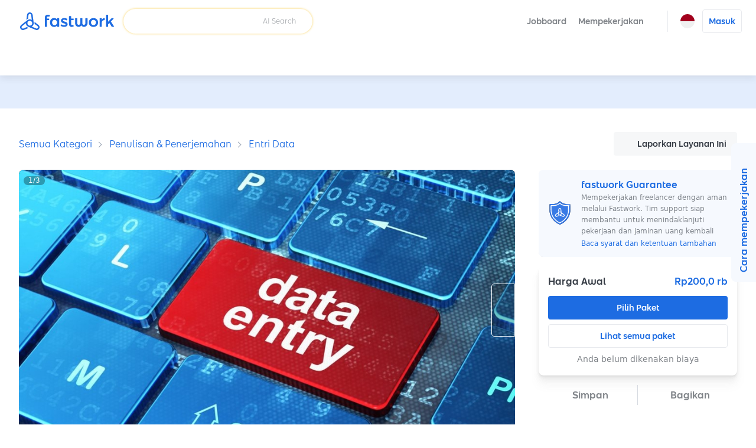

--- FILE ---
content_type: text/html; charset=utf-8
request_url: https://fastwork.id/user/faeyza53/data-entry-36473883
body_size: 28166
content:
<!DOCTYPE html><html lang="id"><head><script>(function(w,i,g){w[g]=w[g]||[];if(typeof w[g].push=='function')w[g].push(i)})
(window,'GTM-KB4KNWL','google_tags_first_party');</script><script>(function(w,d,s,l){w[l]=w[l]||[];(function(){w[l].push(arguments);})('set', 'developer_id.dYzg1YT', true);
		w[l].push({'gtm.start':new Date().getTime(),event:'gtm.js'});var f=d.getElementsByTagName(s)[0],
		j=d.createElement(s);j.async=true;j.src='/gtm1412/';
		f.parentNode.insertBefore(j,f);
		})(window,document,'script','dataLayer');</script><meta charSet="utf-8" data-next-head=""/><meta name="viewport" content="width=device-width, initial-scale=1.0, minimum-scale=1.0, maximum-scale=1.0, shrink-to-fit=no" data-next-head=""/><title data-next-head="">Perinci dan Tepat: Layanan Entri Data Cerdas</title><meta http-equiv="X-UA-Compatible" content="IE=edge" data-next-head=""/><meta name="description" content="Di era informasi ini, data adalah harta yang sangat berharga. Namun, mengolah dan memasukkan data dengan akurat dan efisien dapat menjadi tugas yang menantang. Inilah mengapa saya hadir dengan solusi entri data yang cerdas dan andal.

Dengan layanan entri data saya, Anda tidak perlu lagi menghabiskan waktu berjam-jam memasukkan data secara manual. Saya yang terlatih secara teliti mengambil data Anda dan memasukkannya ke dalam sistem dengan tingkat akurasi yang sangat tinggi.

🔍 Akurasi Tanpa Kompromi

🚀 Efisiensi dalam Tenggat Waktu

🔒 Kerahasiaan Terjamin

📊 Berbagai Jenis Data

💼 Layanan Kostum

Dengan layanan entri data saya, data Anda disajikan dalam bentuk yang lebih terstruktur dan siap untuk diolah lebih lanjut. Biarkan saya merinci angka dan karakter menjadi wawasan berharga bagi bisnis Anda. Hubungi saya hari ini untuk menjadikan entri data menjadi alat kuat dalam pengambilan keputusan yang lebih baik.

Langkah Pekerjaan
1. Konsultasi Awal: Pelanggan berkomunikasi dengan penyedia jasa untuk mendiskusikan kebutuhan entri data, jenis data yang akan dimasukkan, format, dan tenggat waktu.
2. Pengumpulan Data: Pelanggan memberikan data yang perlu dimasukkan, baik dalam bentuk fisik atau digital, seperti lembar kerja Excel, formulir, atau gambar.
3. Pengklasifikasian Data: Data yang diterima dianalisis dan diklasifikasikan berdasarkan jenisnya, seperti angka keuangan, informasi kontak, atau informasi produk.
4. Persiapan Data: Data diatur dalam format yang lebih mudah untuk dimasukkan, termasuk pengaturan kolom, pengubahan format, atau pembersihan data.
5. Pengentrian Data: Tim jasa entri data mulai memasukkan data dengan teliti ke dalam sistem, baik secara manual atau dengan bantuan perangkat lunak.
6. Pemeriksaan Akurasi: Setelah entri data selesai, data diperiksa ulang untuk memastikan akurasi tinggi, termasuk perbandingan dengan data sumber asli.
7. Pengolahan Data: Data yang dimasukkan kemudian diolah lebih lanjut sesuai kebutuhan, seperti perhitungan matematika atau analisis statistik.
8. Pemeriksaan Ulang: Data hasil pengolahan diperiksa kembali untuk memastikan bahwa hasilnya konsisten dan sesuai dengan yang diharapkan.
9. Pengiriman Data Hasil: Data yang sudah dimasukkan dan diolah dikirimkan kepada pelanggan dalam format yang diminta, seperti file Excel atau CSV.
10. Umpan Balik Pelanggan: Pelanggan diberikan kesempatan untuk memberikan umpan balik terkait hasil entri data. Jika ada koreksi atau penyesuaian yang diperlukan, mereka akan diimplementasikan." data-next-head=""/><meta property="og:type" content="website" data-next-head=""/><meta property="og:title" content="Perinci dan Tepat: Layanan Entri Data Cerdas" data-next-head=""/><meta property="og:url" content="https://fastwork.id/user/faeyza53/data-entry-36473883" data-next-head=""/><meta property="og:description" content="Di era informasi ini, data adalah harta yang sangat berharga. Namun, mengolah dan memasukkan data dengan akurat dan efisien dapat menjadi tugas yang menantang. Inilah mengapa saya hadir dengan solusi entri data yang cerdas dan andal.

Dengan layanan entri data saya, Anda tidak perlu lagi menghabiskan waktu berjam-jam memasukkan data secara manual. Saya yang terlatih secara teliti mengambil data Anda dan memasukkannya ke dalam sistem dengan tingkat akurasi yang sangat tinggi.

🔍 Akurasi Tanpa Kompromi

🚀 Efisiensi dalam Tenggat Waktu

🔒 Kerahasiaan Terjamin

📊 Berbagai Jenis Data

💼 Layanan Kostum

Dengan layanan entri data saya, data Anda disajikan dalam bentuk yang lebih terstruktur dan siap untuk diolah lebih lanjut. Biarkan saya merinci angka dan karakter menjadi wawasan berharga bagi bisnis Anda. Hubungi saya hari ini untuk menjadikan entri data menjadi alat kuat dalam pengambilan keputusan yang lebih baik.

Langkah Pekerjaan
1. Konsultasi Awal: Pelanggan berkomunikasi dengan penyedia jasa untuk mendiskusikan kebutuhan entri data, jenis data yang akan dimasukkan, format, dan tenggat waktu.
2. Pengumpulan Data: Pelanggan memberikan data yang perlu dimasukkan, baik dalam bentuk fisik atau digital, seperti lembar kerja Excel, formulir, atau gambar.
3. Pengklasifikasian Data: Data yang diterima dianalisis dan diklasifikasikan berdasarkan jenisnya, seperti angka keuangan, informasi kontak, atau informasi produk.
4. Persiapan Data: Data diatur dalam format yang lebih mudah untuk dimasukkan, termasuk pengaturan kolom, pengubahan format, atau pembersihan data.
5. Pengentrian Data: Tim jasa entri data mulai memasukkan data dengan teliti ke dalam sistem, baik secara manual atau dengan bantuan perangkat lunak.
6. Pemeriksaan Akurasi: Setelah entri data selesai, data diperiksa ulang untuk memastikan akurasi tinggi, termasuk perbandingan dengan data sumber asli.
7. Pengolahan Data: Data yang dimasukkan kemudian diolah lebih lanjut sesuai kebutuhan, seperti perhitungan matematika atau analisis statistik.
8. Pemeriksaan Ulang: Data hasil pengolahan diperiksa kembali untuk memastikan bahwa hasilnya konsisten dan sesuai dengan yang diharapkan.
9. Pengiriman Data Hasil: Data yang sudah dimasukkan dan diolah dikirimkan kepada pelanggan dalam format yang diminta, seperti file Excel atau CSV.
10. Umpan Balik Pelanggan: Pelanggan diberikan kesempatan untuk memberikan umpan balik terkait hasil entri data. Jika ada koreksi atau penyesuaian yang diperlukan, mereka akan diimplementasikan." data-next-head=""/><meta property="og:site_name" content="Fastwork" data-next-head=""/><meta property="og:locale" content="id_ID" data-next-head=""/><meta property="og:image" content="https://cdn-static.fastwork.co/f1834ce7-40e9-4a86-b080-bcf422e4ab43.jpg" data-next-head=""/><link rel="canonical" href="https://fastwork.id/user/faeyza53/data-entry-36473883" data-next-head=""/><link rel="preconnect" href="https://fonts.gstatic.com"/><link rel="preconnect" href="https://gateway.fastwork.id"/><link rel="preconnect" href="https://api.fastwork.id"/><link rel="preconnect" href="https://strapi.fastwork.co"/><link rel="preconnect" href="https://firebasestorage.googleapis.com"/><link rel="dns-prefetch" href="https://fonts.gstatic.com"/><link rel="dns-prefetch" href="https://gateway.fastwork.id"/><link rel="dns-prefetch" href="https://api.fastwork.id"/><link rel="dns-prefetch" href="https://strapi.fastwork.co"/><link rel="dns-prefetch" href="https://firebasestorage.googleapis.com"/><link rel="dns-prefetch" href="https://fastwork-public.s3.ap-southeast-1.amazonaws.com"/><link rel="dns-prefetch" href="https://fastwork-data.s3-ap-southeast-1.amazonaws.com"/><link rel="dns-prefetch" href="https://f24luz3xrm-dsn.algolia.net"/><link rel="dns-prefetch" href="https://kit.fontawesome.com"/><link rel="dns-prefetch" href="https://ka-p.fontawesome.com"/><link rel="dns-prefetch" href="https://www.googletagmanager.com"/><link rel="dns-prefetch" href="https://www.google-analytics.com"/><link rel="dns-prefetch" href="https://analytics.google.com"/><link rel="dns-prefetch" href="https://cdn.jsdelivr.net"/><link rel="dns-prefetch" href="https://static.hotjar.com"/><link rel="dns-prefetch" href="https://script.hotjar.com"/><link rel="dns-prefetch" href="https://www.facebook.com"/><link rel="dns-prefetch" href="https://connect.facebook.net"/><link rel="dns-prefetch" href="https://socialplugin.facebook.net"/><link rel="dns-prefetch" href="https://snap.licdn.com"/><link rel="dns-prefetch" href="https://chimpstatic.com"/><link rel="dns-prefetch" href="https://tr.line.me"/><link rel="preload" href="https://cdn.jsdelivr.net/npm/@fastwork/turbine@2.5.5/dist/component.css" as="style"/><link rel="icon" href="/static-v4/favicons/favicon.ico"/><link data-next-font="" rel="preconnect" href="/" crossorigin="anonymous"/><link rel="preload" href="/_next/static/css/4dce66d28a401c08.css" as="style"/><link rel="preload" href="/_next/static/css/686afd7fb4210e32.css" as="style"/><link rel="stylesheet" href="https://cdn.jsdelivr.net/npm/@fastwork/turbine@2.5.5/dist/component.css"/><link href="https://fonts.googleapis.com/css2?family=Noto+Sans+Thai:wght@400;600&amp;display=swap" rel="stylesheet"/><link rel="stylesheet" href="/_next/static/css/4dce66d28a401c08.css" data-n-g=""/><link rel="stylesheet" href="/_next/static/css/686afd7fb4210e32.css"/><noscript data-n-css=""></noscript><script defer="" noModule="" src="/_next/static/chunks/polyfills-42372ed130431b0a.js"></script><script defer="" src="/_next/static/chunks/6077.d7322f25b716275d.js"></script><script defer="" src="/_next/static/chunks/2475.53fa93e6ae330f84.js"></script><script defer="" src="/_next/static/chunks/6018-083fa95f069cc3f4.js"></script><script defer="" src="/_next/static/chunks/5593.99d42cf939549ea2.js"></script><script defer="" src="/_next/static/chunks/892-7679d30d46bb7cee.js"></script><script defer="" src="/_next/static/chunks/7108.11271aca4a43e7d2.js"></script><script defer="" src="/_next/static/chunks/5535.8a2204463aa7fce4.js"></script><script src="/_next/static/chunks/webpack-6c47fdc5e799a4d2.js" defer=""></script><script src="/_next/static/chunks/framework-58c8f2b553ccbf90.js" defer=""></script><script src="/_next/static/chunks/main-34a30a05f23b147a.js" defer=""></script><script src="/_next/static/chunks/pages/_app-b10481813c8e1581.js" defer=""></script><script src="/_next/static/chunks/pages/user/%5Busername%5D/%5BproductSlug%5D-35806c8b2f29ceae.js" defer=""></script><script src="/_next/static/8n2xafiocZv_SlcXsNDVR/_buildManifest.js" defer=""></script><script src="/_next/static/8n2xafiocZv_SlcXsNDVR/_ssgManifest.js" defer=""></script></head><body><link rel="preload" as="image" href="https://storage.googleapis.com/fastwork-asset/web/images/logo/fastwork/v2/default.svg"/><link rel="preload" as="image" href="/static-v4/images/icons/language/id.svg"/><link rel="preload" as="image" href="/static-v4/images/icons/language/en.svg"/><link rel="preload" as="image" href="https://storage.googleapis.com/fastwork-static/97ba3543-d583-4385-bbbe-9e1b5e813237.jpg"/><link rel="preload" as="image" href="https://storage.googleapis.com/fastwork-static/319ead95-7f26-4f01-baf7-b963180df4d5.jpg"/><link rel="preload" as="image" href="https://storage.googleapis.com/fastwork-static/7d1b8472-838e-4f14-b891-840663ccedd0.jpg"/><link rel="preload" as="image" href="/static-v4/images/layout/footer/th.svg"/><link rel="preload" as="image" href="/static-v4/images/layout/footer/id.svg"/><link rel="preload" as="image" href="/static-v4/images/layout/footer/vn.svg"/><div id="__next"><script id="structured-data-script_product-detail" type="application/ld+json">{"@context":"https://schema.org/","@type":"Product","@id":"https://fastwork.id","name":"Perinci dan Tepat: Layanan Entri Data Cerdas","image":"https://storage.googleapis.com/fastwork-static/f1834ce7-40e9-4a86-b080-bcf422e4ab43.jpg","description":"Di era informasi ini, data adalah harta yang sangat berharga. Namun, mengolah dan memasukkan data dengan akurat dan efisien dapat menjadi tugas yang menantang. Inilah mengapa saya hadir dengan solusi entri data yang cerdas dan andal.\n\nDengan layanan entri data saya, Anda tidak perlu lagi menghabiskan waktu berjam-jam memasukkan data secara manual. Saya yang terlatih secara teliti mengambil data Anda dan memasukkannya ke dalam sistem dengan tingkat akurasi yang sangat tinggi.\n\n🔍 Akurasi Tanpa Kompromi\n\n🚀 Efisiensi dalam Tenggat Waktu\n\n🔒 Kerahasiaan Terjamin\n\n📊 Berbagai Jenis Data\n\n💼 Layanan Kostum\n\nDengan layanan entri data saya, data Anda disajikan dalam bentuk yang lebih terstruktur dan siap untuk diolah lebih lanjut. Biarkan saya merinci angka dan karakter menjadi wawasan berharga bagi bisnis Anda. Hubungi saya hari ini untuk menjadikan entri data menjadi alat kuat dalam pengambilan keputusan yang lebih baik.\n\nLangkah Pekerjaan\n1. Konsultasi Awal: Pelanggan berkomunikasi dengan penyedia jasa untuk mendiskusikan kebutuhan entri data, jenis data yang akan dimasukkan, format, dan tenggat waktu.\n2. Pengumpulan Data: Pelanggan memberikan data yang perlu dimasukkan, baik dalam bentuk fisik atau digital, seperti lembar kerja Excel, formulir, atau gambar.\n3. Pengklasifikasian Data: Data yang diterima dianalisis dan diklasifikasikan berdasarkan jenisnya, seperti angka keuangan, informasi kontak, atau informasi produk.\n4. Persiapan Data: Data diatur dalam format yang lebih mudah untuk dimasukkan, termasuk pengaturan kolom, pengubahan format, atau pembersihan data.\n5. Pengentrian Data: Tim jasa entri data mulai memasukkan data dengan teliti ke dalam sistem, baik secara manual atau dengan bantuan perangkat lunak.\n6. Pemeriksaan Akurasi: Setelah entri data selesai, data diperiksa ulang untuk memastikan akurasi tinggi, termasuk perbandingan dengan data sumber asli.\n7. Pengolahan Data: Data yang dimasukkan kemudian diolah lebih lanjut sesuai kebutuhan, seperti perhitungan matematika atau analisis statistik.\n8. Pemeriksaan Ulang: Data hasil pengolahan diperiksa kembali untuk memastikan bahwa hasilnya konsisten dan sesuai dengan yang diharapkan.\n9. Pengiriman Data Hasil: Data yang sudah dimasukkan dan diolah dikirimkan kepada pelanggan dalam format yang diminta, seperti file Excel atau CSV.\n10. Umpan Balik Pelanggan: Pelanggan diberikan kesempatan untuk memberikan umpan balik terkait hasil entri data. Jika ada koreksi atau penyesuaian yang diperlukan, mereka akan diimplementasikan.","aggregateRating":null,"brand":{"@type":"Thing"},"offers":{"@type":"Offer","priceCurrency":"IDR","price":"200000","url":"https://fastwork.id/user/faeyza53/data-entry-36473883","availability":"https://schema.org/InStock","seller":{"@type":"Person"}}}</script><div class="layout-default"><header><nav class="navigation-bar"><div class="lo-grid-span-horizontal _gg-4px"><a class="logo u-align-middle" data-selenium="navigation-bar.link.logo" href="/"><img src="https://storage.googleapis.com/fastwork-asset/web/images/logo/fastwork/v2/default.svg" alt="Fastwork" height="46"/></a><div class="Search_search-container__JueWb Search_-expanded__oMuHj _dp-f _alit-ct" style="width:clamp(280px, 320px, 320px)"><div class="SearchFreelance_search-helper__tJ60Q _w-100pct notranslate" style="z-index:0"><div class="SearchFreelance_input-animation-container__tTF9X SearchFreelance_-active__Ze8ln" style="--feature-ai-search:active;--input-container-width:100%"><div class="SearchFreelance_border-blur__Uv65P"><div class="SearchFreelance_border-animation-container__EyenL"><div class="SearchFreelance_border-animation__VTYCP"></div><div class="SearchFreelance_input-container__DhLnd" style="width:calc(var(--input-container-width) - 2px)"><div class="SearchFreelance_icon-container__8bpiw"></div><div class="SearchFreelance_input-wrapper__NiQtr"><div class="trb-field is-fluid"><div class="trb-input"><input placeholder="" class="SearchFreelance_input__IasXv _pdl-2px" value=""/></div></div><div class="SearchFreelance_placeholder-typist__khO5l"><div class="Typist SearchFreelance_typist__YLADg"></div></div></div><span class="_wsp-nw _cl-text-default-300 _fs-200 _fw-400 _mg-at">AI Search</span><button disabled="" class="trb-button SearchFreelance_clear-button__iVKx8 is-size-small is-variant-ghost"><span><i class="fa-light fa-xmark _fs-200 _cl-text-default-100 _bgcl-neutral-200 _bdrd-4px" style="width:18px;padding-top:3px;padding-bottom:3px"></i></span></button><button disabled="" class="trb-button SearchFreelance_search-button__azaPB is-size-small is-variant-ghost"><span><i class="fa-regular fa-magnifying-glass _fs-400"></i></span></button></div></div></div></div><div class="SearchFreelance_helper-container__1Wl9S notranslate SearchFreelance_--variant-popup__Ntqvt"></div></div></div></div><div class="lo-grid-span-horizontal _gg-0px"><ul class="menu-container"><li class="menu-text menu-text-id"><a href="https://jobboard.fastwork.id" target="_blank" rel="noopener noreferrer" class="_fw-600" data-selenium="navigation-bar.link.jobboard"><button class="trb-button is-variant-ghost"><span>Jobboard</span></button></a></li><li class="menu-text menu-text-id" role="button"><button class="trb-button is-variant-ghost"><span>Mempekerjakan</span><span class="end-icon"><i class="fa-regular fa-chevron-down _fs-200"></i></span></button><div class="MegaMenu_mega-menu__VLegI"><div class="lo-container-desktop"><div class="_dp-f"><div class="MegaMenu_menu-list__7mX_0"><div class="MegaMenu_menu-group__liJOT"><div class="_dp-f _alit-bl _g-8px _mgbt-8px"><div style="width:16px;height:16px;display:inline-flex;align-items:center;justify-content:center;cursor:pointer"><i class="fa-regular fa-stars"></i></div><span class="_fw-600 _fs-300 _cl-text-default-200">Mempekerjakan</span></div><div class="MegaMenu_menu-items__tnMxF"><a href="/popular-subcat?source=web_marketplace_top-nav-bar_mega-menu" target="_blank" rel="noopener noreferrer" class="MegaMenu_menu-item__Am4H1 _dp-f _g-24px _alit-ct MegaMenu_-active__0oYXz"><img alt="Pilih freelancer yang Anda butuhkan dan langsung mulai berdiskusi." loading="lazy" width="36" height="36" decoding="async" data-nimg="1" style="color:transparent" src="/static-v4/images/mega-menu/icon/search.svg"/><div class="_dp-f _fdrt-cl _g-4px _jtfct-spar _f-1"><span class="MegaMenu_title__VaGWN">Cari dan pilih freelancer sendiri<!-- --> </span><span class="_fw-400 _fs-200 _ffml-primary _cl-text-default-200">Pilih freelancer yang Anda butuhkan dan langsung mulai berdiskusi.</span></div><div style="width:16px;height:16px;display:inline-flex;align-items:center;justify-content:center;cursor:pointer"><i class="fa-regular fa-chevron-right MegaMenu_arrow-icon__HaFpy"></i></div></a><a href="https://jobboard.fastwork.id?source=web_marketplace_top-nav-bar_mega-menu" target="_blank" rel="noopener noreferrer" class="MegaMenu_menu-item__Am4H1 _dp-f _g-24px _alit-ct"><img alt="Posting lowongan pekerjaan dan tunggu freelancer mengirimkan proposal mereka." loading="lazy" width="36" height="36" decoding="async" data-nimg="1" style="color:transparent" src="/static-v4/images/mega-menu/icon/job-board.svg"/><div class="_dp-f _fdrt-cl _g-4px _jtfct-spar _f-1"><span class="MegaMenu_title__VaGWN">Posting lowongan pekerjaan di Jobboard<!-- --> </span><span class="_fw-400 _fs-200 _ffml-primary _cl-text-default-200">Posting lowongan pekerjaan dan tunggu freelancer mengirimkan proposal mereka.</span></div><div style="width:16px;height:16px;display:inline-flex;align-items:center;justify-content:center;cursor:pointer"><i class="fa-regular fa-chevron-right MegaMenu_arrow-icon__HaFpy"></i></div></a></div></div></div><div><hr class="_bgcl-neutral-200 _dp-ilb  _mgh-32px _w-1px _h-100pct"/></div><div class="MegaMenu_menu-info__j4kzA"><span class="_fw-600 _fs-400 _cl-primary-500">Pilih freelancer yang Anda butuhkan dan langsung mulai berdiskusi.</span><p class="_fs-300 _ffml-primary _cl-text-default-200 _mgt-12px _wsp-pl">Cari freelancer berdasarkan kategori, tinjau portofolio mereka, periksa ulasan, dan chat untuk mempekerjakan freelancer secara langsung.</p><div class="MegaMenu_popular-subcategory-container__XeWeo"><span class="_fw-600 _fs-300">Pekerjaan Popular</span><div class="MegaMenu_items__KhwAI"></div></div></div><div class="MegaMenu_menu-image__9mMBt"><img alt="Pilih freelancer yang Anda butuhkan dan langsung mulai berdiskusi." loading="lazy" width="395" height="238" decoding="async" data-nimg="1" style="color:transparent" srcSet="/_next/image?url=%2Fstatic-v4%2Fimages%2Fmega-menu%2Fbanner%2Fsearch-id.jpg&amp;w=640&amp;q=100 1x, /_next/image?url=%2Fstatic-v4%2Fimages%2Fmega-menu%2Fbanner%2Fsearch-id.jpg&amp;w=828&amp;q=100 2x" src="/_next/image?url=%2Fstatic-v4%2Fimages%2Fmega-menu%2Fbanner%2Fsearch-id.jpg&amp;w=828&amp;q=100"/></div></div></div></div></li><li><div class="_dp-f _alit-ct _pdh-8px" style="height:var(--navigation-bar-height)"><div class="_w-1px _bgcl-neutral-200" style="height:50%"></div></div></li><li><div><div class="menu-icon" data-selenium="navigation-bar.button.language"><img src="/static-v4/images/icons/language/id.svg" alt="Bahasa Indonesia" width="24" height="24"/></div><div class="tb-popup popup-panel-system-notification-position"><div class="panel-language"><ul class="menu-container notranslate"><li><div data-selenium="language-panel.link.id-ID" class="menu"><img src="/static-v4/images/icons/language/id.svg" alt="Bahasa Indonesia" width="26" height="26" class="slot-image selected"/><div class="slot-text _dp-f _fdrt-cl _g-4px"><div class="_als-fst">Bahasa Indonesia</div></div></div></li><li><div data-selenium="language-panel.link.en-US" class="menu"><img src="/static-v4/images/icons/language/en.svg" alt="English" width="26" height="26" class="slot-image false"/><div class="slot-text _dp-f _fdrt-cl _g-4px"><div class="_als-fst">English</div><span class="_als-fst _fw-400 _fs-100 _cl-text-default-300 _ffml-primary">Translated by Google</span></div></div></li></ul></div></div></div></li><li class="_ptev-n"><a id="login-link" rel="noopener noreferrer" data-selenium="navigation-bar.link.signin" href="https://auth2.fastwork.id/oauth/authorize?response_type=code&amp;client_id=076ba9d7-275f-4edd-b055-060f0547cf5e&amp;callback_url=&amp;username=faeyza53&amp;productSlug=data-entry-36473883"><div class="menu-text menu-text-id"><button class="trb-button is-variant-white"><span>Masuk</span></button></div></a></li></ul></div></nav><div class="u-raised-2"><div class="category-bar-container"><nav class="category-bar" style="transform:translateX(0px)"><div class="items"></div></nav></div></div></header><main><section class="lo-desktop-responsive-container _bgcl-primary-100 _jtfit-ct" style="height:56px"></section><div class="lo-container-desktop"><div class="product-detail product-detail-layout _pdv-40px"><div class="breadcrumb _dp-f _jtfct-spbtw"><div class="section-breadcrumb u-halign-split u-valign-center"><ul class="tb-breadcrumb _ovf-hd _wsp-nw _tovf-els _fw-w"><li><a data-selenium="breadcrumb.link.item" class="tb-link -primary _fs-200 _fs-400-sm" data-name="Semua Kategori" href="/categories">Semua Kategori</a></li><li><a data-selenium="breadcrumb.link.item" class="tb-link -primary _fs-200 _fs-400-sm" data-name="Penulisan &amp; Penerjemahan" href="/writing-translation">Penulisan &amp; Penerjemahan</a></li><li><a data-selenium="breadcrumb.link.item" class="tb-link -primary _fs-200 _fs-400-sm" data-name="Entri Data" href="/data-entry?source=breadcrumb-section">Entri Data</a></li></ul></div><div class="_dp-f _jtfct-fe"><button data-selenium="product-detail.button.report-product" class="trb-button is-variant-tertiary"><span class="start-icon"><i class="fa-light fa-flag"></i></span><span>Laporkan Layanan Ini</span></button></div></div><div class="top lo-12 _gg-32px"><div><div class="product-detail-gallery"><div class="gallery-layout" style="height:482px"><div class="cover"><div class="Carousel_slider-container__VpL6G" style="--item-padding:0px;--item-padding-bottom:0px"><div class="slick-slider slick-initialized" dir="ltr"><div class="slick-list"><div class="slick-track" style="width:400%;left:0%"><div data-index="0" class="slick-slide slick-active slick-current" tabindex="-1" aria-hidden="false" style="outline:none;width:25%"><div><div tabindex="-1" style="width:100%;display:inline-block"><div class="_pst-rlt _bdrd-8px _ovf-hd" style="background:black" data-selenium="product-detail.image.work-sample"><img src="https://storage.googleapis.com/fastwork-static/97ba3543-d583-4385-bbbe-9e1b5e813237.jpg" alt="Entri Data - Perinci dan Tepat: Layanan Entri Data Cerdas - 1" width="100%" draggable="false" style="aspect-ratio:16 / 9" class="_ojf-ct _ojpst-ct"/></div></div></div></div><div data-index="1" class="slick-slide" tabindex="-1" aria-hidden="true" style="outline:none;width:25%"><div><div tabindex="-1" style="width:100%;display:inline-block"><div class="_pst-rlt _bdrd-8px _ovf-hd" style="background:black" data-selenium="product-detail.image.work-sample"><img src="https://storage.googleapis.com/fastwork-static/97ba3543-d583-4385-bbbe-9e1b5e813237.jpg" alt="Entri Data - Perinci dan Tepat: Layanan Entri Data Cerdas - 2" width="100%" draggable="false" style="aspect-ratio:16 / 9" class="_ojf-ct _ojpst-ct" decoding="async" loading="lazy"/></div></div></div></div><div data-index="2" class="slick-slide" tabindex="-1" aria-hidden="true" style="outline:none;width:25%"><div><div tabindex="-1" style="width:100%;display:inline-block"><div class="_pst-rlt _bdrd-8px _ovf-hd" style="background:black" data-selenium="product-detail.image.work-sample"><img src="https://storage.googleapis.com/fastwork-static/319ead95-7f26-4f01-baf7-b963180df4d5.jpg" alt="Entri Data - Perinci dan Tepat: Layanan Entri Data Cerdas - 3" width="100%" draggable="false" style="aspect-ratio:16 / 9" class="_ojf-ct _ojpst-ct" decoding="async" loading="lazy"/></div></div></div></div><div data-index="3" class="slick-slide" tabindex="-1" aria-hidden="true" style="outline:none;width:25%"><div><div tabindex="-1" style="width:100%;display:inline-block"><div class="_pst-rlt _bdrd-8px _ovf-hd" style="background:black" data-selenium="product-detail.image.work-sample"><img src="https://storage.googleapis.com/fastwork-static/7d1b8472-838e-4f14-b891-840663ccedd0.jpg" alt="Entri Data - Perinci dan Tepat: Layanan Entri Data Cerdas - 4" width="100%" draggable="false" style="aspect-ratio:16 / 9" class="_ojf-ct _ojpst-ct" decoding="async" loading="lazy"/></div></div></div></div></div></div><button type="button" class="next-button outline --large" data-role="none"><i class="fa-regular fa-chevron-right"></i></button></div></div><div class="carousel-info"><div class="page">1<!-- -->/<!-- -->3</div></div></div></div></div><div class="product-detail-sub-gallery _mgt-8px"><div class="gallery-layout"><div class="cover"><div class="Carousel_slider-container__VpL6G Carousel_--is-fluid__ojgge Carousel_--disabled__k4F3L" style="--item-padding:4px;--item-padding-bottom:4px"><div class="slick-slider slick-initialized"><div class="slick-list"><div class="slick-track" style="width:80%;left:0%"><div data-index="0" class="slick-slide slick-active slick-current" tabindex="-1" aria-hidden="false" style="outline:none;width:25%"><div><div tabindex="-1" style="width:100%;display:inline-block"><div class="_pst-rlt _bdrd-8px _ovf-hd" style="background:black;height:92px" data-selenium="product-detail.image.work-sample"><img src="https://storage.googleapis.com/fastwork-static/97ba3543-d583-4385-bbbe-9e1b5e813237.jpg" alt="Entri Data - Perinci dan Tepat: Layanan Entri Data Cerdas - 1" width="100%" draggable="false" style="aspect-ratio:16 / 9" class="_ojf-ct _ojpst-ct"/></div></div></div></div><div data-index="1" class="slick-slide slick-active" tabindex="-1" aria-hidden="false" style="outline:none;width:25%"><div><div tabindex="-1" style="width:100%;display:inline-block"><div class="_pst-rlt _bdrd-8px _ovf-hd" style="background:black;height:92px" data-selenium="product-detail.image.work-sample"><img src="https://storage.googleapis.com/fastwork-static/97ba3543-d583-4385-bbbe-9e1b5e813237.jpg" alt="Entri Data - Perinci dan Tepat: Layanan Entri Data Cerdas - 2" width="100%" draggable="false" style="aspect-ratio:16 / 9" class="_ojf-ct _ojpst-ct"/></div></div></div></div><div data-index="2" class="slick-slide slick-active" tabindex="-1" aria-hidden="false" style="outline:none;width:25%"><div><div tabindex="-1" style="width:100%;display:inline-block"><div class="_pst-rlt _bdrd-8px _ovf-hd" style="background:black;height:92px" data-selenium="product-detail.image.work-sample"><img src="https://storage.googleapis.com/fastwork-static/319ead95-7f26-4f01-baf7-b963180df4d5.jpg" alt="Entri Data - Perinci dan Tepat: Layanan Entri Data Cerdas - 3" width="100%" draggable="false" style="aspect-ratio:16 / 9" class="_ojf-ct _ojpst-ct"/></div></div></div></div><div data-index="3" class="slick-slide slick-active" tabindex="-1" aria-hidden="false" style="outline:none;width:25%"><div><div tabindex="-1" style="width:100%;display:inline-block"><div class="_pst-rlt _bdrd-8px _ovf-hd" style="background:black;height:92px" data-selenium="product-detail.image.work-sample"><img src="https://storage.googleapis.com/fastwork-static/7d1b8472-838e-4f14-b891-840663ccedd0.jpg" alt="Entri Data - Perinci dan Tepat: Layanan Entri Data Cerdas - 4" width="100%" draggable="false" style="aspect-ratio:16 / 9" class="_ojf-ct _ojpst-ct"/></div></div></div></div></div></div></div></div></div></div></div></div></div><div class="content lo-12 _gg-40px _pst-rlt"><div class="lo-12 _gg-24px"><div class="product-detail-navigation"><div class="trb-tab-menu is-variant-underline"><button class="tab-button is-active" data-selenium="product-detail.tab.overall">Ringkasan</button><button class="tab-button" data-selenium="product-detail.tab.package">Paket</button><button class="tab-button" data-selenium="product-detail.tab.profile">Freelancer</button><button class="tab-button" data-selenium="product-detail.tab.review">Ulasan</button></div></div><div id="overall" class="_pst-asl" style="top:2px"></div><div class="product-title_container"><h1 class="_cl-primary-500 _fs-700">Perinci dan Tepat: Layanan Entri Data Cerdas</h1><div class="product-decor _mgt-12px _fs-400 --empty-badge"><div class="_dp-f _alit-ct"><i class="fas fa-star" style="color:var(--color-fastwork-star)"></i><span class="_mgl-4px">0,0</span></div></div></div><hr class="_bgcl-neutral-200 _dp-ilb  _h-1px _w-100pct"/><p class="_wsp-pw _wb-bw">Di era informasi ini, data adalah harta yang sangat berharga. Namun, mengolah dan memasukkan data dengan akurat dan efisien dapat menjadi tugas yang menantang. Inilah mengapa saya hadir dengan solusi entri data yang cerdas dan andal.

Dengan layanan entri data saya, Anda tidak perlu lagi menghabiskan waktu berjam-jam memasukkan data secara manual. Saya yang terlatih secara teliti mengambil data Anda dan memasukkannya ke dalam sistem dengan tingkat akurasi yang sangat tinggi.

🔍 Akurasi Tanpa Kompromi

🚀 Efisiensi dalam Tenggat Waktu

🔒 Kerahasiaan Terjamin

📊 Berbagai Jenis Data

💼 Layanan Kostum

Dengan layanan entri data saya, data Anda disajikan dalam bentuk yang lebih terstruktur dan siap untuk diolah lebih lanjut. Biarkan saya merinci angka dan karakter menjadi wawasan berharga bagi bisnis Anda. Hubungi saya hari ini untuk menjadikan entri data menjadi alat kuat dalam pengambilan keputusan yang lebih baik.

Langkah Pekerjaan
1. Konsultasi Awal: Pelanggan berkomunikasi dengan penyedia jasa untuk mendiskusikan kebutuhan entri data, jenis data yang akan dimasukkan, format, dan tenggat waktu.
2. Pengumpulan Data: Pelanggan memberikan data yang perlu dimasukkan, baik dalam bentuk fisik atau digital, seperti lembar kerja Excel, formulir, atau gambar.
3. Pengklasifikasian Data: Data yang diterima dianalisis dan diklasifikasikan berdasarkan jenisnya, seperti angka keuangan, informasi kontak, atau informasi produk.
4. Persiapan Data: Data diatur dalam format yang lebih mudah untuk dimasukkan, termasuk pengaturan kolom, pengubahan format, atau pembersihan data.
5. Pengentrian Data: Tim jasa entri data mulai memasukkan data dengan teliti ke dalam sistem, baik secara manual atau dengan bantuan perangkat lunak.
6. Pemeriksaan Akurasi: Setelah entri data selesai, data diperiksa ulang untuk memastikan akurasi tinggi, termasuk perbandingan dengan data sumber asli.
7. Pengolahan Data: Data yang dimasukkan kemudian diolah lebih lanjut sesuai kebutuhan, seperti perhitungan matematika atau analisis statistik.
8. Pemeriksaan Ulang: Data hasil pengolahan diperiksa kembali untuk memastikan bahwa hasilnya konsisten dan sesuai dengan yang diharapkan.
9. Pengiriman Data Hasil: Data yang sudah dimasukkan dan diolah dikirimkan kepada pelanggan dalam format yang diminta, seperti file Excel atau CSV.
10. Umpan Balik Pelanggan: Pelanggan diberikan kesempatan untuk memberikan umpan balik terkait hasil entri data. Jika ada koreksi atau penyesuaian yang diperlukan, mereka akan diimplementasikan.</p></div><div class="lo-12 _gg-24px _pst-rlt"><div id="package" class="_pst-asl" style="top:-64px"></div><div class="_dp-f _alit-ct _jtfct-spbtw"><h2 class="_cl-primary-500 _fs-600">Paket: 3 paket</h2></div><div class="_h-860px _ovfy-auto _ovfx-hidden _bgcl-neutral-100 _bdrd-8px _bdcl-neutral-200 _bdw-1px _pd-16px packages-container"><div class="old-package-card  _bgcl-white-100 _bdrd-4px _bdcl-neutral-300 _bdw-1px _pdt-24px _pdh-24px _pdbt-16px"><div class="_dp-f _jtfct-spbtw"><h3 class="_fs-400"><strong class="_ffml-secondary _cl-primary-500">Paket 7 Hari</strong></h3><strong class="_ffml-secondary _cl-primary-500">Rp200,0 rb</strong></div><div class="_cl-text-default-200 _fs-300 _mgt-8px"><i class="far fa-calendar"></i> <span>Waktu pengerjaan<!-- --> <!-- -->7<!-- --> <!-- -->hari</span></div><p class="_cl-text-default-100 _fs-400 _mgt-16px _wsp-pw _wb-bw _mgbt-12px">file asli dengan format : *.xlsx , *.docx, *.pdf

</p><hr class="_mgv-16px"/><div class="_dp-f _jtfct-spbtw _alit-ct corporate"><div id="turnstile-widget"></div><button data-selenium="product-detail.button.select-package-list-package-1" class="trb-button _mgl-at"><span>Chat and Nego</span></button></div></div><div class="_h-16px"></div><div class="old-package-card  _bgcl-white-100 _bdrd-4px _bdcl-neutral-300 _bdw-1px _pdt-24px _pdh-24px _pdbt-16px"><div class="_dp-f _jtfct-spbtw"><h3 class="_fs-400"><strong class="_ffml-secondary _cl-primary-500">Paket 3 Hari</strong></h3><strong class="_ffml-secondary _cl-primary-500">Rp200,0 rb</strong></div><div class="_cl-text-default-200 _fs-300 _mgt-8px"><i class="far fa-calendar"></i> <span>Waktu pengerjaan<!-- --> <!-- -->3<!-- --> <!-- -->hari</span></div><p class="_cl-text-default-100 _fs-400 _mgt-16px _wsp-pw _wb-bw _mgbt-12px">file asli dengan format : *.xlsx , *.docx, *.pdf

</p><hr class="_mgv-16px"/><div class="_dp-f _jtfct-spbtw _alit-ct corporate"><div id="turnstile-widget"></div><button data-selenium="product-detail.button.select-package-list-package-2" class="trb-button _mgl-at"><span>Chat and Nego</span></button></div></div><div class="_h-16px"></div><div class="old-package-card  _bgcl-white-100 _bdrd-4px _bdcl-neutral-300 _bdw-1px _pdt-24px _pdh-24px _pdbt-16px"><div class="_dp-f _jtfct-spbtw"><h3 class="_fs-400"><strong class="_ffml-secondary _cl-primary-500">Paket 1 Hari</strong></h3><strong class="_ffml-secondary _cl-primary-500">Rp200,0 rb</strong></div><div class="_cl-text-default-200 _fs-300 _mgt-8px"><i class="far fa-calendar"></i> <span>Waktu pengerjaan<!-- --> <!-- -->1<!-- --> <!-- -->hari</span></div><p class="_cl-text-default-100 _fs-400 _mgt-16px _wsp-pw _wb-bw _mgbt-12px">file asli dengan format : *.xlsx , *.docx, *.pdf

</p><hr class="_mgv-16px"/><div class="_dp-f _jtfct-spbtw _alit-ct corporate"><div id="turnstile-widget"></div><button data-selenium="product-detail.button.select-package-list-package-3" class="trb-button _mgl-at"><span>Chat and Nego</span></button></div></div></div></div><div class="lo-12 _gg-24px _pst-rlt"><div id="profile" class="_pst-asl" style="top:-64px"></div><div class="_dp-f _alit-ct _jtfct-spbtw"><div class="_cl-primary-500 _fs-600 _ffml-secondary _fw-600">Freelancer</div></div><div class="product-detail-freelance-info"><div class="freelance-info"><div class="_pst-rlt _mgr-12px _mgr-24px-sm"><a href="/user/faeyza53" target="_blank" rel="noopener noreferrer"><div class="_pst-rlt avatar-container" style="aspect-ratio:1 / 1;height:88px"><img alt="faeyza53" draggable="false" loading="lazy" decoding="async" data-nimg="fill" style="position:absolute;height:100%;width:100%;left:0;top:0;right:0;bottom:0;object-fit:cover;color:transparent" src="https://storage.googleapis.com/fastwork-static/8e8b4878-9fb2-4b4e-b282-13883493610c.jpg"/></div></a></div><div class="_f-1 _dp-f _gg-16px"><div class="lo-12 _f-1"><a href="/user/faeyza53" target="_blank" rel="noopener noreferrer" class="_dp-f _alit-ct"><strong class="_ffml-secondary _fs-600">faeyza53</strong></a><p class="_mgt-8px _fs-300 _cl-text-default-200 _dp-n _dp-b-md">Saya memiliki kemampuan menggunakan berbagai aplikasi Microsoft Office, termasuk Word dan Excel. Saya mampu mengubah ide menjadi dokumen yang terstruktur dan profesional di Word, melakukan analisis data yang mendalam dengan Excel, Keterampilan mewujudkan konsep menjadi karya yang memukau.</p></div><div class="_pdl-32px-md"><a href="/user/faeyza53" target="_blank" rel="noopener noreferrer" data-selenium="product-detail.button.view-profile"><button class="trb-button is-variant-secondary"><span><i class="far fa-arrow-up-right-from-square _mgr-4px chat-icon"></i>Lihat profil</span></button></a></div></div></div><p class="_fs-300 _cl-text-default-200 _pdh-16px _mgbt-12px _dp-n-md _dp-b">Saya memiliki kemampuan menggunakan berbagai aplikasi Microsoft Office, termasuk Word dan Excel. Saya mampu mengubah ide menjadi dokumen yang terstruktur dan profesional di Word, melakukan analisis data yang mendalam dengan Excel, Keterampilan mewujudkan konsep menjadi karya yang memukau.</p><div class="_pdh-24px-md _pdh-12px _pdt-0px"><div class="product-stats lo-3 _gg-12px"><div class="_dp-f _fdrt-cl _fdrt-r-md _alit-ct _gg-12px-md _gg-4px"><i class="fal fa-handshake _fs-700-md _fs-400 _opct-70"></i><div><div class="_fs-300 _tal-l-md _tal-ct">Penyelesaian</div><div class="_fs-400 _cl-primary-500 _mgt-8px-md _mgt-4px _fw-600 _tal-l-md _tal-ct _ffml-secondary">-<!-- --> </div></div></div><div class="_dp-f _fdrt-cl _fdrt-r-md _alit-ct _gg-12px-md _gg-4px"><i class="fal fa-cart-shopping _fs-700-md _fs-400 _opct-70"></i><div><div class="_fs-300 _tal-l-md _tal-ct">Terjual</div><div class="_fs-400 _cl-primary-500 _mgt-8px-md _mgt-4px _fw-600 _tal-l-md _tal-ct _ffml-secondary">-<!-- --> </div></div></div><div class="_dp-f _fdrt-cl _fdrt-r-md _alit-ct _gg-12px-md _gg-4px"><i class="fal fa-repeat _fs-700-md _fs-400 _opct-70"></i><div><div class="_fs-300 _tal-l-md _tal-ct">Dipekerjakan ulang</div><div class="_fs-400 _cl-primary-500 _mgt-8px-md _mgt-4px _fw-600 _tal-l-md _tal-ct _ffml-secondary">-</div></div></div><div class="_dp-f _fdrt-cl _fdrt-r-md _alit-ct _gg-12px-md _gg-4px"><i class="fal fa-message-lines _fs-700-md _fs-400 _opct-70"></i><div><div class="_fs-300 _tal-l-md _tal-ct">Balas</div><div class="_fs-400 _cl-primary-500 _mgt-8px-md _mgt-4px _fw-600 _tal-l-md _tal-ct _ffml-secondary">1 menit</div></div></div></div></div></div></div><div class="lo-12 _gg-24px _pst-rlt"><div id="review" class="_pst-asl" style="top:-64px"></div><div class="_dp-f _alit-ct _jtfct-spbtw"><div class="_cl-primary-500 _fs-600 _ffml-secondary _fw-600">Ulasan dari pembeli </div></div><div class="lo-12 _gg-8px _jtfit-ct _pdv-48px"><div class="_dp-f"><div class="_pst-rlt" style="width:18px;height:18px"><i class="fas fa-star _pst-asl _l-0px _t-0px _cl-neutral-300"></i></div><div class="_pst-rlt" style="width:18px;height:18px"><i class="fas fa-star _pst-asl _l-0px _t-0px _cl-neutral-300"></i></div><div class="_pst-rlt" style="width:18px;height:18px"><i class="fas fa-star _pst-asl _l-0px _t-0px _cl-neutral-300"></i></div><div class="_pst-rlt" style="width:18px;height:18px"><i class="fas fa-star _pst-asl _l-0px _t-0px _cl-neutral-300"></i></div><div class="_pst-rlt" style="width:18px;height:18px"><i class="fas fa-star _pst-asl _l-0px _t-0px _cl-neutral-300"></i></div></div><div class="_ffml-secondary _fs-300 _cl-text-default-200">Pekerjakan freelancer ini dan berikan tinjauan</div></div><div class="lo-12 _gg-12px"></div></div></div><aside class="aside"><div class="package-panel-container" style="position:sticky"><div class="_bdrd-8px _ovf-hd"><div class="guarantee _w-100pct _pdh-16px _pdv-16px _bsd-200 _bgcl-primary-50"><div class="_dp-f _alit-ct _ffml-secondary"><div class="_mgr-16px"><img alt="Mempekerjakan freelancer dengan aman melalui Fastwork. Tim support siap membantu untuk menindaklanjuti pekerjaan dan jaminan uang kembali" loading="lazy" width="40" height="45" decoding="async" data-nimg="1" style="color:transparent" src="/_next/static/media/guarantee-animate.391e31be.svg"/></div><div><strong class="_fs-400 _cl-primary-500 _ffml-secondary">fastwork Guarantee</strong><p class="_fs-200 _wsp-pl _cl-text-default-200 _mgt-4px">Mempekerjakan freelancer dengan aman melalui Fastwork. Tim support siap membantu untuk menindaklanjuti pekerjaan dan jaminan uang kembali</p><a href="https://static.fastwork.id/contents/guarantee" target="_blank" rel="noopener noreferrer" class="tb-link -primary _fs-200 _wsp-pl _ffml-primary">Baca syarat dan ketentuan tambahan</a></div></div></div></div><div class="_mgt-16px _bsd-200 _pd-16px _bdrd-8px"><div class="_dp-f _jtfct-spbtw _bdbt-1px _bdcl-neutral-200 _pdbt-16px _bdbt-1px"><h3 class="_fs-400"><strong class="_ffml-secondary _cl-text-default-100">Harga Awal</strong></h3><strong class="_ffml-secondary _cl-primary-500">Rp200,0 rb</strong></div><div class="_dp-f _jtfct-spbtw"></div><div id="aside-panel-turnstile-widget"></div><button class="trb-button _mgbt-8px is-variant-primary is-fluid"><span>Pilih Paket</span></button><button class="trb-button _mgbt-8px is-variant-secondary is-fluid"><span>Lihat semua paket</span></button><p class="_fs-300 _cl-text-default-200 _tal-ct">Anda belum dikenakan biaya</p></div><div class="lo-6 _tal-ct _ffml-secondary _fs-400 _fw-600 _cl-text-default-200 _mgt-16px action-panel -desktop"><div class="_cs-pt _pd-8px" role="button" style="min-width:34px" data-selenium="product-detail.button.favorite" aria-label="product-detail.button.favorite"><i class="fal fa-heart"></i><span class="_mgl-8px _cs-pt">Simpan</span></div><div class="_pd-8px _cs-pt" role="button" data-selenium="product-detail.button.social-share" aria-label="product-detail.button.social-share"><i class="fal fa-share-nodes"></i><span class="_mgl-8px">Bagikan</span></div></div></div></aside></div></div><div class="How_how__T1n1U"><div style="z-index:10" class="How_drawer___2lzy _dp-f _alit-ct _jtfct-ct _pst-f _r-0px _t-0px _bt-0px _mg-0px"><button class="_bgcl-primary-50 _pdv-16px _pdh-12px _bdtrrd-8px _bdbtrrd-8px _cs-pt _bdw-0px" style="transform:rotate(180deg);pointer-events:all" data-selenium="how-to-widget.button"><div class="_dp-f _fdrt-cl _alit-ct _cl-primary-500"><div style="writing-mode:vertical-lr" class="_ffml-secondary _fw-600">Cara mempekerjakan</div><div style="transform:rotate(180deg);height:18px" class="_mgt-8px"><i class="fas fa-circle-question"></i></div></div></button><div class="How_panel__Tjns6"><div class="How_top__sTNLg lo-12 _gg-12px" style="padding:24px 52px 24px 32px"><div><div class="_cl-primary-500 _fs-700"><i class="fal fa-comment-alt-lines"></i></div><div class="_ffml-secondary _cl-primary-500 _mgt-4px">Langkah 1 : Chat dengan freelancer</div><p class="_cl-text-default-200 _fs-300">Diskusi tentang Detail dan Ringkasan pekerjaan yang Anda inginkan dengan freelancer. Anda belum akan dikenakan biaya</p></div><div><div class="_cl-primary-500 _fs-700"><i class="fal fa-money-bill"></i></div><div class="_ffml-secondary _cl-primary-500 _mgt-4px">Langkah 2: Sepakati Pekerjaan dan Pembayaran</div><p class="_cl-text-default-200 _fs-300">Setuju untuk mempekerjakan dengan meminta penawaran dari freelancer. Periksa detail dan lakukan pembayaran untuk mulai bekerja.</p></div><div><div class="_cl-primary-500 _fs-700"><i class="fal fa-file-check"></i></div><div class="_ffml-secondary _cl-primary-500 _mgt-4px">Langkah 3: Freelancer mengirimkan hasil dan pemberi kerja menyetujui pekerjaan tersebut</div><p class="_cl-text-default-200 _fs-300">Ketika freelancer menyerahkan pekerjaan akhir untuk menyelesaikan kontrak, pemberi kerja dapat memeriksanya terlebih dahulu. Pemberi kerja bisa memeriksa dan meminta untuk revisi atau menyetujui hasil tersebut sesuai kesepakatan.</p></div><div class="_mgt-4px _ffml-secondary" style="line-height:1.5">Kamu juga dapat menemukan freelancer dengan memasang lowongan pekerjaan di <a href="https://jobboard.fastwork.id" target="_blank" rel="noopener noreferrer" class="trb-link is-variant-primary">Jobboard</a> fastwork.</div></div><div class="How_addition__EvbOF lo-12 _gg-12px _bgcl-neutral-100"><div class="_dp-f"><div class="_bgcl-primary-500 _bdbtrrd-12px _cl-white-100 _fs-200 _dp-f _alit-ct _h-24px _pdr-12px _pdl-24px _ffml-secondary"><i class="far fa-lightbulb-on _mgr-8px"></i> <!-- -->Saran</div></div><p class="_cl-text-default-200 _fs-300" style="padding:0px 52px 24px 32px">Platform Fastwork adalah pihak perantara yang akan menyimpan uang pemberi kerja sebagai keamanan dan freelancer akan mendapatkan uang setelah pemberi kerja menyetujuinya.</p></div></div></div><div class="How_curtain__jQVPl"></div></div></main><footer><div class="default-footer _bgcl-primary-700 _cl-text-invert-100 lo-container-desktop _grg-24px"><div class="_dp-f _gclg-48px _grg-24px"><div class="block-small"><strong class="title _ffml-secondary _mgbt-12px">Kategori</strong></div><div class="block-small notranslate"><strong class="title _ffml-secondary _mgbt-12px">Cara Penggunaan</strong><a href="/start-selling" target="_blank" rel="noopener noreferrer" class="_fs-300 _mgbt-8px" aria-label="social undefined">Daftar sebagai Freelancer</a><a href="https://static.fastwork.id/contents/how" target="_blank" rel="noopener noreferrer" class="_fs-300 _mgbt-8px" aria-label="social undefined">Cara Mulai Jual Pekerjaan</a><a href="https://www.slimfaq.com/fastwork-id/3475-mempekerjakan-melakukan-pembayaran/14459-bagaimana-cara-hire-freelancer" target="_blank" rel="noopener noreferrer" class="_fs-300 _mgbt-8px" aria-label="social undefined">Pembayaran</a><a href="https://static.fastwork.id/contents/guarantee" target="_blank" rel="noopener noreferrer" class="_fs-300 _mgbt-8px" aria-label="social undefined">Jaminan Pekerjaan</a><a href="https://blog.fastwork.id" target="_blank" rel="noopener noreferrer" class="_fs-300 _mgbt-8px" aria-label="social undefined">Blog Informasi</a><a href="https://fastwork4276.zendesk.com/hc/id" target="_blank" rel="noopener noreferrer" class="_fs-300 _mgbt-8px" aria-label="social undefined">FAQ</a><a href="/consent-management" target="_blank" rel="noopener noreferrer" class="_fs-300 _mgbt-8px" aria-label="social undefined">Atur Penggunaan Data Personal</a></div><div class="block-small"><strong class="title _ffml-secondary _mgbt-12px">Produk</strong><a href="/" target="_blank" rel="noopener noreferrer" class="_fs-300 _mgbt-8px" aria-label="social undefined">Fastwork</a></div><div class="block-small"><strong class="title _ffml-secondary _mgbt-12px">Tentang fastwork</strong><a href="https://careers.fastwork.co" target="_blank" rel="noopener noreferrer" class="_fs-300 _mgbt-8px" aria-label="social undefined">Bekerja dengan Fastwork</a><a href="https://static.fastwork.id/contents/terms" target="_blank" rel="noopener noreferrer" class="_fs-300 _mgbt-8px" aria-label="social undefined">Syarat dan ketentuan</a><a href="https://static.fastwork.id/contents/privacy" target="_blank" rel="noopener noreferrer" class="_fs-300 _mgbt-8px" aria-label="social undefined">Kebijakan privasi</a></div><div class="block-large"><a href="https://static.fastwork.id/contents/support-center" target="_blank" rel="noreferrer" class="_mgbt-12px"><strong class="title _ffml-secondary">Hubungi kami</strong></a><a href="/cdn-cgi/l/email-protection#6a191f1a1a05181e2a0c0b191e1d05180144030e" target="_blank" rel="noopener noreferrer" class="_fs-300 _mgbt-8px" aria-label="social fas fa-envelope-open _mgr-4px"><i class="fas fa-envelope-open _mgr-4px"></i><span class="__cf_email__" data-cfemail="196a6c6969766b6d597f786a6d6e766b7237707d">[email&#160;protected]</span></a><a href="https://api.whatsapp.com/send?phone=6285694262973" target="_blank" rel="noopener noreferrer" class="_fs-300 _mgbt-8px" aria-label="social fab fa-whatsapp _mgr-4px"><i class="fab fa-whatsapp _mgr-4px"></i>WhatsApp</a><a href="https://www.facebook.com/fastwork.id" target="_blank" rel="noopener noreferrer" class="_fs-300 _mgbt-8px" aria-label="social fab fa-facebook-messenger _mgr-4px"><i class="fab fa-facebook-messenger _mgr-4px"></i>Facebook Messenger</a><div class="_mgbt-8px _mgt-12px" style="font-size:12px">Senin-Minggu 09:00-18:00</div><div class="_mgbt-8px" style="font-size:12px"></div></div></div></div><div class="bottom-footer lo-container-desktop _bgcl-neutral-900 _cl-text-invert-100 _fs-300 _pdv-16px"><div class="_dp-f _jtfct-spbtw _alit-ct"><div class="lo-grid-span-horizontal _gg-8px"><div class="social"><a href="https://api.whatsapp.com/send?phone=6285694262973" target="_blank" rel="noopener noreferrer" class="_fs-300 _mgbt-8px" aria-label="social fab fa-whatsapp"><i class="fab fa-whatsapp"></i></a><a href="https://www.instagram.com/fastwork.id" target="_blank" rel="noopener noreferrer" class="_fs-300 _mgbt-8px" aria-label="social fab fa-instagram"><i class="fab fa-instagram"></i></a><a href="https://www.facebook.com/fastwork.id" target="_blank" rel="noopener noreferrer" class="_fs-300 _mgbt-8px" aria-label="social fab fa-facebook-square"><i class="fab fa-facebook-square"></i></a><a href="https://twitter.com/fastworkid" target="_blank" rel="noopener noreferrer" class="_fs-300 _mgbt-8px" aria-label="social fab fa-twitter"><i class="fab fa-twitter"></i></a><a href="https://www.linkedin.com/company/fastwork-technologies-indonesia/" target="_blank" rel="noopener noreferrer" class="_fs-300 _mgbt-8px" aria-label="social fab fa-linkedin"><i class="fab fa-linkedin"></i></a><a href="https://www.tiktok.com/@fastwork.id" target="_blank" rel="noopener noreferrer" class="_fs-300 _mgbt-8px" aria-label="social fab fa-tiktok"><i class="fab fa-tiktok"></i></a><a href="https://www.pinterest.com/fastworkid/" target="_blank" rel="noopener noreferrer" class="_fs-300 _mgbt-8px" aria-label="social fab fa-pinterest"><i class="fab fa-pinterest"></i></a></div><div class="_w-1px _bgcl-white-100 _opct-60"></div><a href="/categories">Sitemaps</a><div class="_w-1px _bgcl-white-100 _opct-60"></div><div class="_dp-f _g-8px"><a href="https://fastwork.co?source=footer_th" target="_blank" rel="noopener noreferrer"><img src="/static-v4/images/layout/footer/th.svg" alt="th site"/></a><a href="https://fastwork.id?source=footer_id" target="_blank" rel="noopener noreferrer"><img src="/static-v4/images/layout/footer/id.svg" alt="id site"/></a><a href="https://fastlance.vn?source=footer_vn" target="_blank" rel="noopener noreferrer"><img src="/static-v4/images/layout/footer/vn.svg" alt="vn site"/></a></div></div><div class="_dp-f _alit-ct"><div>© 2026 Fastwork</div></div></div></div></footer></div><section class="Toastify" aria-live="polite" aria-atomic="false" aria-relevant="additions text" aria-label="Notifications Alt+T"></section></div><div id="modal-root"></div><div id="portal-root"></div><script data-cfasync="false" src="/cdn-cgi/scripts/5c5dd728/cloudflare-static/email-decode.min.js"></script><script id="__NEXT_DATA__" type="application/json">{"props":{"pageProps":{"productSlug":"data-entry-36473883","isMobile":false,"isCloseAppBar":false,"referrerUrl":"/user/faeyza53/data-entry-36473883","isPageExist":true,"dehydratedState":{"mutations":[],"queries":[{"state":{"data":{"id":"cf94bfb8-c391-44bf-ae9e-06e6baa3e15d","snapshot":{"id":"cf94bfb8-c391-44bf-ae9e-06e6baa3e15d","slug":"data-entry-36473883","tags":[],"title":"Perinci dan Tepat: Layanan Entri Data Cerdas","images":[{"url":"https://storage.googleapis.com/fastwork-static/97ba3543-d583-4385-bbbe-9e1b5e813237.jpg","caption":null,"thumbnail_url":"https://storage.googleapis.com/fastwork-static/f1834ce7-40e9-4a86-b080-bcf422e4ab43.jpg"},{"url":"https://storage.googleapis.com/fastwork-static/319ead95-7f26-4f01-baf7-b963180df4d5.jpg","caption":null,"thumbnail_url":"https://storage.googleapis.com/fastwork-static/5011a457-d9cf-45b2-955b-ea77e165de19.jpg"},{"url":"https://storage.googleapis.com/fastwork-static/7d1b8472-838e-4f14-b891-840663ccedd0.jpg","caption":null,"thumbnail_url":"https://storage.googleapis.com/fastwork-static/947a0f6f-fc2b-4157-9f65-0d0c647c2f91.jpg"}],"status":4,"videos":[],"user_id":"14c63a1a-37c9-44a8-b918-42d87c829978","category":{"h1":"Jasa Penulisan dan Penerjemahan Freelance Berkualitas","id":"e9a7dfc7-4066-48bc-9c78-de683c743260","slug":"writing-translation","image":"https://storage.googleapis.com/fastwork-static/fff45288-ee5f-41a3-8106-550f2c3934aa.jpg","title":"Penulisan \u0026 Penerjemahan","active":true},"metadata":{},"packages":[{"name":"Paket 7 Hari","price":200000,"active":true,"description":"file asli dengan format : *.xlsx , *.docx, *.pdf\n\n","deliverables":[],"delivery_times":7,"revision_times":null,"is_revision_times_unlimited":false},{"name":"Paket 3 Hari","price":200000,"active":true,"description":"file asli dengan format : *.xlsx , *.docx, *.pdf\n\n","deliverables":[],"delivery_times":3,"revision_times":null,"is_revision_times_unlimited":false},{"name":"Paket 1 Hari","price":200000,"active":true,"description":"file asli dengan format : *.xlsx , *.docx, *.pdf\n\n","deliverables":[],"delivery_times":1,"revision_times":null,"is_revision_times_unlimited":false}],"base_price":200000,"category_id":"e9a7dfc7-4066-48bc-9c78-de683c743260","cover_image":{"url":"https://storage.googleapis.com/fastwork-static/97ba3543-d583-4385-bbbe-9e1b5e813237.jpg","caption":null,"thumbnail_url":"https://storage.googleapis.com/fastwork-static/f1834ce7-40e9-4a86-b080-bcf422e4ab43.jpg"},"description":"Di era informasi ini, data adalah harta yang sangat berharga. Namun, mengolah dan memasukkan data dengan akurat dan efisien dapat menjadi tugas yang menantang. Inilah mengapa saya hadir dengan solusi entri data yang cerdas dan andal.\n\nDengan layanan entri data saya, Anda tidak perlu lagi menghabiskan waktu berjam-jam memasukkan data secara manual. Saya yang terlatih secara teliti mengambil data Anda dan memasukkannya ke dalam sistem dengan tingkat akurasi yang sangat tinggi.\n\n🔍 Akurasi Tanpa Kompromi\n\n🚀 Efisiensi dalam Tenggat Waktu\n\n🔒 Kerahasiaan Terjamin\n\n📊 Berbagai Jenis Data\n\n💼 Layanan Kostum\n\nDengan layanan entri data saya, data Anda disajikan dalam bentuk yang lebih terstruktur dan siap untuk diolah lebih lanjut. Biarkan saya merinci angka dan karakter menjadi wawasan berharga bagi bisnis Anda. Hubungi saya hari ini untuk menjadikan entri data menjadi alat kuat dalam pengambilan keputusan yang lebih baik.\n\nLangkah Pekerjaan\n1. Konsultasi Awal: Pelanggan berkomunikasi dengan penyedia jasa untuk mendiskusikan kebutuhan entri data, jenis data yang akan dimasukkan, format, dan tenggat waktu.\n2. Pengumpulan Data: Pelanggan memberikan data yang perlu dimasukkan, baik dalam bentuk fisik atau digital, seperti lembar kerja Excel, formulir, atau gambar.\n3. Pengklasifikasian Data: Data yang diterima dianalisis dan diklasifikasikan berdasarkan jenisnya, seperti angka keuangan, informasi kontak, atau informasi produk.\n4. Persiapan Data: Data diatur dalam format yang lebih mudah untuk dimasukkan, termasuk pengaturan kolom, pengubahan format, atau pembersihan data.\n5. Pengentrian Data: Tim jasa entri data mulai memasukkan data dengan teliti ke dalam sistem, baik secara manual atau dengan bantuan perangkat lunak.\n6. Pemeriksaan Akurasi: Setelah entri data selesai, data diperiksa ulang untuk memastikan akurasi tinggi, termasuk perbandingan dengan data sumber asli.\n7. Pengolahan Data: Data yang dimasukkan kemudian diolah lebih lanjut sesuai kebutuhan, seperti perhitungan matematika atau analisis statistik.\n8. Pemeriksaan Ulang: Data hasil pengolahan diperiksa kembali untuk memastikan bahwa hasilnya konsisten dan sesuai dengan yang diharapkan.\n9. Pengiriman Data Hasil: Data yang sudah dimasukkan dan diolah dikirimkan kepada pelanggan dalam format yang diminta, seperti file Excel atau CSV.\n10. Umpan Balik Pelanggan: Pelanggan diberikan kesempatan untuk memberikan umpan balik terkait hasil entri data. Jika ada koreksi atau penyesuaian yang diperlukan, mereka akan diimplementasikan.","subcategory":{"h1":"Jasa Input Berbagai Jenis Data Entry Online","id":"ed5f3c52-e472-405b-ba8d-e94a72ac10d2","slug":"data-entry","image":"https://storage.googleapis.com/fastwork-static/c3c8e02a-d15f-4f39-9212-1db5470c5c98.jpg","title":"Entri Data","active":true,"category_id":"e9a7dfc7-4066-48bc-9c78-de683c743260","minimum_price":50000},"auto_message":"Hallo kak, Apakah ada yang bisa saya bantu?","package_type":"list","subcategory_id":"ed5f3c52-e472-405b-ba8d-e94a72ac10d2","package_deliverable_list":[]},"show":true,"hide_at":null,"ban_days":0,"banned_at":null,"status":4,"is_favorite":false,"badges":[],"stats":{"purchase_count":0,"completion_rate":null,"rehire_orders_count":null,"rating":{"average_responsiveness_rating":null,"average_service_rating":null,"average_skill_rating":null,"average_worth_rating":null,"count":0,"overall_rating":null}},"additional_attribute":{"rehire_badge":false,"certificate_badge":false},"detail_decor":{"badges":[]},"user":{"about_me":"Saya memiliki kemampuan menggunakan berbagai aplikasi Microsoft Office, termasuk Word dan Excel. Saya mampu mengubah ide menjadi dokumen yang terstruktur dan profesional di Word, melakukan analisis data yang mendalam dengan Excel, Keterampilan mewujudkan konsep menjadi karya yang memukau.","display_name":"faeyza53","username":"faeyza53","image":"https://storage.googleapis.com/fastwork-static/8e8b4878-9fb2-4b4e-b282-13883493610c.jpg","stats":{"response_time":null}}},"dataUpdateCount":1,"dataUpdatedAt":1770139338305,"error":null,"errorUpdateCount":0,"errorUpdatedAt":0,"fetchFailureCount":0,"fetchFailureReason":null,"fetchMeta":null,"isInvalidated":false,"status":"success","fetchStatus":"idle"},"queryKey":["PRODUCT_DETAIL","data-entry-36473883"],"queryHash":"[\"PRODUCT_DETAIL\",\"data-entry-36473883\"]"}]},"_nextI18Next":{"initialI18nStore":{"id":{"common":{"anonymous-cookie-bar.button.accept-all":"Setujui semua","anonymous-cookie-bar.button.view-detail":"Lihat lebih banyak","anonymous-cookie-bar.description":"Fastwork menggunakan cookies untuk agar pengalaman customer lebih bak dan meningkatkan performa website kami. Anda bisa memilih untuk menerima tipe cookies yang berbeda. (Kecuali yang wajib) Ketentuan Cookies","anonymous-cookie-bar.description-link.title":"Kebijakan Cookie","anonymous-cookie-bar.description-link.url":"https://static.fastwork.id/contents/cookie-policy","anonymous-cookie-bar.modal.description":"Fastwork menggunakan cookies untuk agar pengalaman customer lebih bak dan meningkatkan performa website kami. Anda bisa memilih untuk menerima tipe cookies yang berbeda. (Kecuali yang wajib) Ketentuan Cookies","anonymous-cookie-bar.modal.description-link.title":"Kebijakan Cookie","anonymous-cookie-bar.modal.description-link.url":"https://static.fastwork.id/contents/cookie-policy","anonymous-cookie-bar.modal.title":"Pengaturan Cookies","anonymous-cookie-bar.title":"Pengaturan Cookies","anonymous-cookie-consent.always-enabled":"Ijinkan Selalu","anonymous-cookie-consent.mandatory.description":"Fastwork membutuhkan cookies ini untuk membantu Anda memiliki akses ke semua fungsi di website kami secara efisien. Semua informaso personal tidak akan diambil dari cookies ini.","anonymous-cookie-consent.mandatory.title":"Cookies yang Diwajibkan","anonymous-cookie-consent.marketing.description":"Mengizinkan Fastwork untuk menjaga penggunaan data Anda untuk iklan, menyediakan konten dan layanan yang sesuai dengan kebutuhan Anda.","anonymous-cookie-consent.marketing.title":"Advertising Cookies","anonymous-cookie-consent.not-accept-warnning":"Fastwork tidak dapat mengetahui minat Anda secara jelas sehingga kami tidak dapat menyediakan konten atau layanan yang sesuai untuk Anda","anonymous-cookie-consent.option.disabled":"Tidak Setuju","anonymous-cookie-consent.option.enabled":"Setuju","anonymous-cookie-consent.performance.description":"Mengizinkan Fastwork untuk menjaga penggunaan data Anda untuk analisis, perkembangan dan membuat user experience yang lebih baik.","anonymous-cookie-consent.performance.title":"Performance Cookies","anonymous-cookie-consent.required":"Mohon tentukan pilihan.","anonymous-cookie-consent.submit-button":"Simpan","app-bar.button.label":"Unduh aplikasi","app-bar.description":"Unduh aplikasi, dapat promo!","app-bar.title":"fastwork Mobile App","badge.new":"DISKON","bonus-program.banner.sub-title":"","bonus-program.banner.title":"","bonus-program.date":"","bonus-program.detail-title":"","bonus-program.empty-program":"","bonus-program.expired-program":"","bonus-program.join-success-button":"","bonus-program.join-success-description":"","bonus-program.join-success-title":"","bonus-program.joined-program":"","bonus-program.not-join-program":"","bonus-program.point-remark":"","bonus-program.read-more":"","bonus-program.score-description":"","bonus-program.score-title":"","bonus-program.term-accept":"Terima Syarat dan Ketentuan","bonus-program.term-checkbox":"","bonus-program.term-title":"","buyer-onboarding.desc":"Cari Freelancer dari kategori pekerjaan populer di Fastwork","buyer-onboarding.group-subcat-subtitle":"Pilih sub-kategori yang Anda inginkan dalam kategori {{title}}","buyer-onboarding.group-subcat-title":"Sub-kategori yang anda butuhkan","buyer-onboarding.seeking-description":"Harap tunggu. Kami sedang mencari Freelancer yang sesuai dengan kebutuhan Anda dari 10,000 freelancers kami","buyer-onboarding.seeking-freelancer":"Mencari freelancers..","buyer-onboarding.start-seeking":"Mulai pencarian","buyer-onboarding.subcat-subtitle":"Pilih sub-kategori yang Anda inginkan dalam kategori {{title}}","buyer-onboarding.subcat-title":"Pilih sub-kategori yang Anda inginkan dalam kategori {{title}}","buyer-onboarding.subcate-title":"Jenis pekerjaan yang Anda butuhkan","buyer-onboarding.what-r-u-looking-for":"Freelancer kategori apa yang Anda cari?","buyer-privacy-page.page_description":"Baca selengkapnya Ketentuan Kebijakan Privasi di Fastwork sebelum menggunakan informasi pribadi Anda sesuai pedoman yang berlaku.","buyer-privacy-page.page_title":"Kebijakan Privasi di Fastwork | Fastwork.id","buyer-terms-page.page_description":"Baca selengkapnya ketentuan penggunaansebelum menggunakan situs Fastwork yang mencakup informasi dan semua layanan fastwork.id","buyer-terms-page.page_title":"Ketentuan Penggunaan di Fastwork | Fastwork.id","card-product.start-at":"Mulai","card-product.still-online":"Online","categories.label.industry.title":"","categories.label.text-popular":"Kategori Pekerjaan Freelance Populer","categories.sidebar.text-popular":"Pekerjaan Popular","category-bar.select-project":"","category-page.description":"Pilih kategori pekerjaan yang dibutuhkan dan mulai mempekerjakan freelancer.","category-page.meta-description":"Berikut list kategori-kategori dari kumpulan jasa yang tersedia di Fastwork. Pilih kategori sesuai yang Anda butuhkan dan segera pekerjakan freelancer!","category-page.meta-title":"Kumpulan Kategori Jasa Freelancer di Fastwork","category-page.title":"Semua Kategori","certificate-banner.text":"Penuh keyakinan! Freelancer di kategori ini memiliki \"sertifikat\" atau \"sertifikasi profesional\"","chat-summary.download-app.button":"Chat hanya dapat dilanjutkan melalui aplikasi","chat-summary.download-app.description":"untuk pengalaman yang lebih baik","chat-summary.download-app.not-now":"Lewati","chat-summary.download-app.talk-with":"Mulai chat dengan","chat-summary.download-app.title":"Chat hanya dapat dilanjutkan melalui aplikasi","checkout.button.chat-with-seller":"Hubungi Freelancer","checkout.button.process":"Lanjutkan","checkout.chat-message.addition-service":"","checkout.chat-message.company-hiring":"","checkout.chat-message.package-detail":"รายละเอียดแพ็กเกจ (อินโด)","checkout.chat-message.text.product":"Pekerjaan","checkout.chat-message.text.package.name-label":"Package","checkout.chat-message.text.package.price-label":"Harga","checkout.chat-message.text.package.deliverables":"Apa yang akan diterima pemberi kerja","checkout.chat-message.translation.from":"","checkout.chat-message.translation.to":"","checkout.company-payment.description":"","checkout.company-payment.label":"","checkout.guarantee":"Tidak perlu khawatir dengan Jaminan Fastwork. Pengembalian uang 100% jika tidak menerima pekerjaan.","checkout.modal-coupon.avaliable-coupon":"","checkout.modal-coupon.button.use-coupon":"","checkout.modal-coupon.coupon-item.amount":"","checkout.modal-coupon.coupon-item.title":"","checkout.modal-coupon.coupon-item.use":"","checkout.modal-coupon.coupon-item.valid-until":"","checkout.modal-coupon.empty.title":"","checkout.modal-coupon.placeholder.coupon-input":"","checkout.text.coupon-code":"Kupon","checkout.text.estimated-payment-price":"Jumlah Tagihan","checkout.text.for-company":"","checkout.text.payment-price":"Jumlah yang harus dibayar","checkout.text.price":"Harga","checkout.text.select-coupon-code":"Gunakan","checkout.text.select-translation":"","checkout.toast.please-select-translation":"","comingsoon.button.home":"","comingsoon.button.personal-assistant":"Carikan Saya Freelancer","comingsoon.description1":"","comingsoon.description2":"","comingsoon.header1":"","comingsoon.header2":"","common.alert.button.acknowledge":"Acknowledge","common.alert.button.cancel":"Tutup","common.alert.button.confirm":"Confirm","common.badge.mile-stone":"Pembayaran bertahap","common.badge.mile-stone-tooltip":"Pembayaran dapat dibagi menjadi pembayaran bertahap sesuai dengan progres pekerjaan untuk memastikan kualitas pekerjaan.","common.badge.new":"-10%","common.badge.new-tootip":"Diskon 10%, Maks 200 Ribu","common.badge.new.title":"10%","common.badge.pro":"PRO","common.badge.pro.title":"","common.button.add-item":"Tambah","common.button.delete-item":"Hapus","common.button.save-items":"Simpan","common.empty-search.button.job-board":"Posting pekerjaan di jobboard","common.facebook-messenger.login-greeting":"Halo, kak! Ada yang bisa Fastwork Customer Support bantu hari ini? Butuh bantuan menemukan freelancer yang tepat? Mulai chat dan kami akan membantu Anda.","common.facebook-messenger.logout-greeting":"Halo, kak! Ada yang bisa Fastwork Customer Support bantu hari ini? Butuh bantuan menemukan freelancer yang tepat? Mulai chat dan kami akan membantu Anda.","common.search-not-found.title":"Tidak ada hasil yang ditemukan.\nPeriksa kembali kata-kata Anda dan filter kondisi atau posting di papan pekerjaan.","common.validation.required":"Silakan mengisi data","common.view-all":"Lihat semua","consent-management-page.page_description":"Baca selengkapnya Ketentuan penggunaan dan Kebijakan Privasi di Fastwork sebelum persetujuan / penggunaan data personal.","consent-management-page.page_title":"Manajemen Persetujuan / Penggunaa Data | Fastwork.id","cookie-manage-page.title":"Atur Penggunaan Data Personal","cookie-management.privacy-policy":"Kebijakan Privasi","cookie-management.privacy-policy.url":"","cookie-management.promotion-consent.detail":"Anda menerima kabar dan promosi dari Fastwork di semua channels","cookie-management.promotion-consent.title":"Untuk menerima kabar, diskon dan promosi dari Fastwork","cookie-management.promotion-consent.warning":"Anda akan melewatkan penawaran menarik, promosi dan kabat terbatu dari Fastwork","coupon-card.alert.coupon-detail.text.condition":"Ketentuan penggunaan","coupon-card.button.use-period":"Berlaku","coupon-card.button.view-detail.label":"syarat \u0026 ketentuan","download-app-page.cta.label":"Download Aplikasi","download-app-page.description1":"Cari Freelancer sangat mudah dengan diskusi, pembayaran dan penerimaan hasil kerja yang dapat dilakukan dalam satu aplikasi.","download-app-page.description2":"untuk pengalaman yang lebih baik","download-app-page.title":"Download Aplikasi Fastwork","dynamic-filter.button.label.apply":"Konfirmasi","dynamic-filter.button.label.clear-filter":"Hapus Filter","dynamic-filter.price-range.placeholder.unlimited":"Harga tertinggi","dynamic-filter.price-range.text.to":"-","dynamic-filter.social.title":"Channel","dynamic-filter.text.search":"Cari","error.message.general":"Maaf! Terjadi kesalahan. Silahkan coba lagi.","fastwork-guarantee.title":"fastwork Guarantee","fastwork-guarantee.description":"Mempekerjakan freelancer dengan aman melalui Fastwork. Tim support siap membantu untuk menindaklanjuti pekerjaan dan jaminan uang kembali","fastwork-guarantee.link-label":"Baca syarat dan ketentuan tambahan","favorites-page.content.lastonline":"Balas","favorites-page.title.nonfavorite":"TiadaFreelancer favorit","filter-related-subcategory.choice.label.all-subcategory":"Semua Kategori","filter-related-subcategory.text.header":"Kategori Terkait","general.currency.symbol":"Rp","general.currency.unit":"RP","general.day":"hari","general.days":"1 hari","general.hours":"jam","general.minutes":"menit","industries.bottom-seo.description":"","industries.bottom-seo.title":"","industries.food-delivery.article.title":"","industries.food-delivery.banner.description":"","industries.food-delivery.banner.link-text":"","industries.food-delivery.banner.title":"","industries.meta.description":"","industries.meta.title":"","industries.page.title":"","industry.category-list.see-more":"Lihat semua","industry.pa-title":"","intention.related.title":"","intention.see-more":"Lihat semua","invalid-token":"Anda telah keluar","loading.spinner.message.general":"","marketing-modal.not-show-again":"Jangan tampilkan ini lagi","marketing-modal.see-more":"Lihat lebih banyak","meta.description":"Cari freelancer profesional untuk bantu usaha Anda berkembang. Dipercaya berbagai bisnis untuk menyelesaikan pekerjaan dengan cepat, jasa mulai 10 ribu.","meta.ogLocale":"id_ID","meta.title":"Fastwork.id: Situs Freelance Online Terpercaya #1 di Indonesia","modal.company-profile.description":"","modal.company-profile.title":"","modal.company-profile.toast.submit-success":"","modal.white-glove.back-btn":"Kembali ke halaman utama","modal.white-glove.desc":"Tim kami akan menghubungi Anda kembali mengkonfirmasi rincian pekerjaan yang perlu dipekerjakan Freelancers dalam waktu 24 jam selama hari kerja, Senin - Jumat mulai jam 9.30 - 18.00.","modal.white-glove.status":"Data berhasil dikirim","modal.white-glove.title":"Personal Assistant Service","not-found-page.back-btn":"Kembali ke halaman utama","not-found-page.category.title":"","not-found-page.meta-description":"Maaf, kami tidak dapat menemukan halaman tersebut. Tautan yang Anda masukkan sudah kadaluarsa dan telah dihapus. Anda bisa mencoba kategori rekomendasi kami di bawah ini.","not-found-page.meta-title":"Halaman Tidak Ditemukan","pa-page.bottom-panel.bottom-text":"\u003cstrong\u003eFor non-Indonesian citizen freelancer\u003c/strong\u003e, Unfortunately, we do not accept freelancer registration at this moment.","pa-page.bottom-panel.top-text":"Untuk freelancer dengan kewarganegaraan Indonesia, Anda dapat mendaftar menjadi freelancer Fastwork \u003ca target=\"_blank\" href=\"https://fastwork.id/start-selling\" class=\"tb-link -primary _tdcrt-udl\"\u003edi sini\u003c/a\u003e dan mulai menjual produk Anda.","pdpa-setting.3rd-party.title":"Data sharing kepada pihak ke-3","pdpa-setting.data-usage.title":"Proses Data untuk Fastwork","pdpa-setting.manage-cookie.description":"Fastwork menggunakan cookies untuk agar pengalaman customer lebih bak dan meningkatkan performa website kami. Anda bisa memilih untuk menerima tipe cookies yang berbeda. (Kecuali yang wajib) Ketentuan Cookies","pdpa-setting.manage-cookie.description-link.title":"Kebijakan Cookie","pdpa-setting.manage-cookie.description-link.url":"https://static.fastwork.id/contents/cookie-policy","pdpa-setting.manage-cookie.submit-button.label":"Simpan","pdpa-setting.manage-cookie.submit-success.toast-message":"Berhasil diperbaharui","pdpa-setting.manage-cookie.title":"Pengaturan Cookies","pdpa-setting.manage-data-usage.ookie.submit-success.toast-message":"Berhasil diperbaharui","pdpa-setting.term.and":"dan","pdpa-setting.term.no-data":"Tidak ada data ditemukan.","pdpa-setting.term.read":"Baca","pdpa-setting.top.privacy-policy":"Kebijakan Privasi","pdpa-setting.top.terms-and-conditions":"Fastwork Ketentuan penggunaan","personal-assistant.foot.start-selling-prefix":"","popup.marketing-term":"Saya tertarik untuk menerima kabar, diskon dan promosi dari Fastwork","popup.privacy-TC.checkbox":"Saya telah membaca dan mengerti","popup.privacy-accept.button":"Saya menerima Syarat dan Ketentuan","popup.privacy-privacy.checkbox-accept":"Saya menerima","popup.privacy-privacy.checkbox-policy":"Kebijakan Privasi","popup.privacy-title":"Memperbarui Syarat dan Ketentuan","popup.title":"Fastwork Ketentuan penggunaan","product-card.response-within":"Membalas dalam","product-detail.attribute-value.unlimit":"Tak terbatas","product-detail.first-chat.message.default":"Saya tertarik untuk mempekerjakan Anda berdasarkan rincian berikut","product-detail.review.canceled-comment":"Pesanan Dibatalkan","product-detail.review.view-more":"Lihat semua","product-list.bottom-seo.how-to-hire-subcategory.title":"Cara mempekerjakan freelancer untuk {{subcategoryTitle}} fastwork","product-list.bottom-seo.how-to-use.content":"1. Temukan freelancer terbaik berdasarkan portofolio, proses kerja, langkah, ulasan, dan komentar\n2. Diskusikan proyek Anda dengan freelancer dan berikan detail proyeknya. Kemudian, freelancer akan memberikan penawaran untuk Anda pertimbangkan\n3. Bayar di Fastwork menggunakan salah satu dari empat metode berikut: transfer bank (akun virtual), kartu kredit, e-wallet (OVO) atau outlet ritel (Alfamart). Kami menjamin bahwa pembayaran hanya akan diberikan ke freelancer setelah hasil kerja Anda terima dan setujui\n4. Setujui hasil kerja akhir dan berikan ulasan dengan memilih tombol \"Setujui hasil pekerjaan\". Jika Anda belum puas dengan hasil pekerjaan freelancer, tekan tombol \"Minta Revisi\".","product-list.bottom-seo.how-to-use.header":"Cara Menggunakan Fastwork","product-list.breadcrumb.all-category.title":"Semua Kategori","product-list.button.how":"Cara menggunakan Fastwork","product-list.pa.button":"Carikan Saya Freelancer","product-list.pa.title":"Kami Bantu\nAnda untuk Menemukan\nFreelancer Terbaik","product-list.personal-assistant-button.benefit":"","product-list.personal-assistant-button.benefit1":"Gratis","product-list.personal-assistant-button.benefit2":"Sesuai kebutuhan Anda","product-list.personal-assistant-button.benefit3":"Respon lebih cepat","product-list.personal-assistant-button.benefit4":"","product-list.personal-assistant-button.guarantee.description":"Mempekerjakan freelancer dengan aman melalui Fastwork.\nTim support siap membantu untuk menindaklanjuti pekerjaan dan jaminan uang kembali.","product-list.personal-assistant-button.guarantee.link.title":"Baca syarat dan ketentuan tambahan","product-list.personal-assistant-button.guarantee.link.title.desktop":"Baca lebih lanjut","product-list.personal-assistant-button.guarantee.link.url":"https://static.fastwork.id/contents/guarantee","product-list.personal-assistant-button.guarantee.title":"Kualitas Tinggi, Aman, Dukungan pelayanan  penuh","product-list.personal-assistant-button.header":"Kami Bantu Anda untuk Menemukan\nFreelancer Terbaik","product-list.personal-assistant-button.label":"Carikan Saya Freelancer","product-list.solution.check-list1":"","product-list.solution.check-list2":"","product-list.solution.check-list3":"","product-list.solution.description":"","product-list.solution.header":"","product-list.solution.link.apply":"","product-list.solution.link.apply.href":"https://fastwork.id","product-list.text.from":"Dari","product-list.text.item":"Item","product-search.text.item":"Semua {{total_item}} item","product-list.text.not-found.description":"Carii lagi dengan istilah lainnya. \n Anda dapat menghapus filter untuk melihat hasil lainnya.","product-list.text.not-found.title":"Pencarian tidak ditemukan","product-list.text.page":"Halaman","product-list.text.product-found":"Pekerjaan yang ditemukan","product-list.text.related-subcategories":"Kategori terkait","product-listing.not-found.button.clear-filter":"Hapus Filter","product-listing.not-found.button.pa":"Carikan Saya Freelancer","product-listing.top-seo.button.expand":"Lihat semua","professional.category.title":"","professional.category.view-all":"","professional.description":"","professional.h1":"","professional.pa.button.label":"","professional.pa.description":"","professional.pa.title":"","professional.why.item1.description":"","professional.why.item1.title":"","professional.why.item2.description":"","professional.why.item2.title":"","professional.why.item3.description":"","professional.why.item3.title":"","professional.why.title":"","profile-menu-page.confirm-message.signout":"Are you sure you want to log out?","profile-menu-page.go-to-seller-center":"Masuk ke Seller Center","profile-menu-page.menu-section.contact":"Hubungi kami","profile-menu-page.menu-section.find-freelance":"Cari freelancer","profile-menu-page.menu-section.freelance-menu":"Tentang Freelance","profile-menu-page.menu-section.help-menu":"Bantuan","profile-menu-page.menu-section.language":"Language","profile-menu-page.menu-section.term-and-condition":"Syarat dan ketentuan","profile-menu-page.menu.app-download":"Unduh Fastwork","profile-menu-page.menu.bookmark":"Favorit","profile-menu-page.menu.change-language":"Pilih Bahasa","profile-menu-page.menu.cookie-management":"Atur Penggunaan Data Personal","profile-menu-page.menu.email":"support@fastwork.id","profile-menu-page.menu.email.value":"support@fastwork.id","profile-menu-page.menu.english-pa":"Personal Assistant For English Speaker","profile-menu-page.menu.faq":"FAQ","profile-menu-page.menu.fb-messenger":"Facebook Messenger","profile-menu-page.menu.fb-messenger.value":"https://m.me/fastworkid","profile-menu-page.menu.feedback":"Laporkan masalah","profile-menu-page.menu.guarantee":"Jaminan Fastwork","profile-menu-page.menu.how-to-use-fastwork":"Cara menggunakan Fastwork?","profile-menu-page.menu.jobboard":"Jobboard","profile-menu-page.menu.my-product":"Pekerjaan Saya","profile-menu-page.menu.personal-assistant":"Carikan Saya Freelancer","profile-menu-page.menu.business":"Find Freelancers for Business","profile-menu-page.menu.profile-setting":"Pengaturan","profile-menu-page.menu.promotion":"Promosi","profile-menu-page.menu.reward":"","profile-menu-page.menu.signin":"Masuk","profile-menu-page.menu.signout":"Keluar","profile-menu-page.menu.start-selling":"Daftar sebagai Freelancer","profile-menu-page.menu.support-center":"Hubungi kami","profile-menu-page.menu.tel":"0856-9426-2973","profile-menu-page.menu.tel.value":"+6285694262973","profile-menu-page.menu.terms":"Syarat dan Ketentuan","profile-menu-page.menu.view-profile":"Lihat profil","profile-menu-page.menu.withdrawal":"Pendapatan","profile-menu-page.my-profile":"Profil saya","profile-menu-page.you-not-login":"Silahkan masuk ke akun Anda","reently-viewed.title":"Pekerjaan yang baru dilihat","reply-review.button.cancel":"Batalkan","reply-review.button.reply":"Balas","reply-review.button.reply-review":"Balas","reply-review.count.prefix":"","reply-review.count.suffix":"karakter tersisa","reply-review.description":"Anda hanya dapat menulis ulasan ini satu kali. Pelanggan lain dapat melihat pesan balasan ini. Silahkan periksa kembali pesan Anda sebelum membalas","reply-review.modal.button.cancel":"Tutup","reply-review.modal.button.confirm":"Konfirmasi","reply-review.modal.description":"Anda hanya dapat menulis ulasan ini satu kali. Anda tidak dapat mengedit atau menghapus pesan ini. Silahkan periksa kembali pesan Anda sebelum membalas","reply-review.modal.title":"Konfirmasi untuk membalas?","reply-review.reply-message.title":"Respons freelancer :","reply-review.textarea.placeholder.prefix":"Balas","search-helper.helper.search-history.clear-search-button.label":"hapus semua","search-helper.helper.search-history.label":"Riwayat pencarian","search-helper.helper.search-trend.label":"Kata pencarian populer","search-helper.helper.search-seller.label":"Freelancer","search-helper.helper.search-subcategory.label":"Kategori","search-helper.input.placeholder":"Cari freelancer...","search-helper.input.search-button.label":"Cari","search-loading.text":"Menganalisis pekerjaan yang sesuai dengan pencarian Anda","search-page.button.white-glove":"Hubungi Kami","search-page.text.not-found":"Tidak ada hasil","search-page.text.not-found-description":"Carii lagi dengan istilah lainnya","search-page.text.search-result":"Carikan Pekerjaan","search.input-search-placeholder":"Cari di Fastwork","search.popular-search":"Pencarian Populer","setting.freelance-profile.language.input.level.title":"Tingkat kemampuan","share-modal.choice.copy":"Salin tautan","share-modal.copy-toast.complete":"Copy berhasil","share-modal.header":"Bagikan","specialist.cta.register":"Pendaftaran Spesialis","specialist.hero.description":"Freelancer yang lolos seleksi kriteria Fastwork dilatih untuk membantu menciptakan pengalaman terbaik bagi pelanggan","specialist.hero.title":"Spesialis","specialist.info.view-detail":"Lihat rincian","specialist.step.title":"4 langkah untuk menjadi Spesialis","specialist.step1.description":"Periksa subkategori yang terbuka untuk pendaftaran Spesialis, lalu pilih subkategori Spesialis Anda dengan mengklik tombol \"Pendaftaran Spesialis\"","specialist.step1.title":"1. Periksa jadwal pendaftaran dan daftar sebagai Spesialis","specialist.step2.description":"Ikuti tes keahlian untuk mengukur pengetahuan Anda sesuai dengan subkategori pekerjaan Anda, kemudian status pendaftaran Anda akan dipertimbangkan setelah Anda menyelesaikan tes.","specialist.step2.title":"2. Mulai mengikuti tes keahlian","specialist.step3.description":"Freelancer yang telah lulus tes keahlian dapat berpartisipasi dalam sesi Inkubasi Fastwork untuk mendapatkan pengetahuan dan skill yang dibutuhkan untuk membantu menciptakan pengalaman terbaik bagi pelanggan. Partisipasi ini termasuk syarat untuk mendapatkan badge Spesialis.","specialist.step3.title":"3. Ikuti sesi Inkubasi Fastwork","specialist.step4.description":"Freelancer yang terpilih sebagai Spesialis Fastwork akan menerima badge Spesialis di produk pekerjaannya serta hak istimewa lainnya. Kriteria penilaian adalah sebagai berikut: hasil tes hard skill, hasil tes pra dan pasca-Inkubasi, tingkat partisipasi dalam sesi Inkubasi, tingkat kinerja Freelancer secara umum pada sistem Fastwork.","specialist.step4.title":"4. Pengumuman hasil","specialist.subcategory-table.footer-description":"*Subkategori lain yang belum ditampilkan dalam tabel ini akan dibuka untuk pendaftaran Spesialis di masa mendatang","specialist.subcategory-table.status.no-open-subcategory":"Tidak ada subkategori yang terbuka untuk pendaftaran","specialist.subcategory-table.table-data.cta.no-product":"Tidak ada produk yang bisa didaftarkan","specialist.subcategory-table.table-data.cta.register":"Pendaftaran spesialis","specialist.subcategory-table.table-data.cta.specialist":"Sudah terdaftar sebagai Spesialis","specialist.subcategory-table.table-data.cta.submitted":"Sudah mendaftar","specialist.subcategory-table.table-data.link.test":"Ikuti tes","specialist.subcategory-table.table-data.status.close":"Tutup","specialist.subcategory-table.table-data.status.open":"Buka","specialist.subcategory-table.table-data.status.pending":"Segera Dibuka","specialist.subcategory-table.table-head.name":"Subkategori yang terbuka untuk pendaftaran","specialist.subcategory-table.table-head.open-date":"Tanggal pembukaan","specialist.subcategory-table.table-head.register":"Daftar","specialist.subcategory-table.table-head.status":"Status","specialist.subcategory-table.table-head.test-link":"Tautan ke tes","specialist.subcategory-table.title":"Subkategori yang terbuka untuk pendaftaran","specialist.term-modal.button.start-test":"Mulai tes","specialist.term-modal.content":"Silakan ikuti tes keahlian untuk menyelesaikan pendaftaran Spesialis. Anda memiliki waktu hingga akhir periode pendaftaran untuk menyelesaikan tes.","specialist.term-modal.title":"Mulai tes Spesialis","specialist.term.checkbox":"Saya telah membaca semua syarat dan ketentuan untuk mendaftar sebagai Spesialis","specialist.term.content":"1. Selama acara berlangsung, jika Freelancer melanggar syarat dan ketentuan Fastwork, Perusahaan berhak mempertimbangkan kembali status Spesialis Freelancer secara kasus per kasus.\n2. Freelancer harus membaca syarat dan ketentuan Program Spesialis secara menyeluruh dan teliti. Jika Anda setuju untuk mengikuti program, berarti Anda memahami dan menerima semua ketentuan.\n3. Jika Anda ingin keluar dari Program Spesialis, Anda dapat menghubungi Customer Service kami melalui email support@fastwork.id atau melalui Facebook Messenger kami.","specialist.term.success-description":"Tim Fastwork akan menghubungi Anda melalui email yang Anda daftarkan untuk mengirimkan informasi tentang langkah berikutnya","specialist.term.success-title":"Harap menunggu kontak dari tim kami melalui email","specialist.term.title":"Syarat dan Ketentuan untuk Mendaftar sebagai Spesialis","specialist.why.link":"Lihat rincian","specialist.why.title":"Keuntungan Spesialis","specialist.why1.description":"Spesialis mendapatkan peluang lebih untuk bekerja sama dengan perusahaan mitra Fastwork dengan dukungan penuh dari Tim Fastwork selama proyek berlangsung","specialist.why1.title":"Peluang untuk bekerja sama dengan perusahaan mitra Fastwork","specialist.why2.description":"Spesialis mendapatkan badge khusus untuk menjadikan produk pekerjaannya lebih menonjol. Pelanggan juga dapat menggunakan filter Spesialis dalam pencarian yang membantu meningkatkan visibilitas Freelancer.","specialist.why2.title":"Meningkatkan visibilitas produk freelancer","specialist.why3.description":"Spesialis mendapatkan hadiah khusus jika berhasil mencapai target penjualan. Banyak keistimewaan lainnya menanti jika Anda berpartisipasi dalam Program Bonus.","specialist.why3.title":"Keuntungan khusus dari Program Bonus Fastwork","specialist.why4.description":"Spesialis mengikuti Program Inkubasi eksklusif untuk mengenal lebih baik tentang penggunaan sistem dan kebijakan Fastwork, serta soft skill dalam pekerjaan. Melalui program ini, Freelancer juga berkesempatan untuk berinteraksi langsung dengan Tim Fastwork.","specialist.why4.title":"Program Inkubasi eksklusif","specialist.why5.description":"Spesialis berhak menjadi yang pertama mengakses acara istimewa dari Fastwork dan kegiatan komunitas eksklusif bagi Freelancer Fastwork untuk saling bertukar pikiran","specialist.why5.title":"Acara dan kegiatan eksklusif","specialist.why6.description":"Spesialis mendapatkan dukungan sigap dari Tim Fastwork selama jam kerja","specialist.why6.title":"Layanan hotline eksklusif","static.cookie-policy.hero.title":"Cookie Policy","static.privacy-policy.hero.title":"Privacy Policy","static.seller-privacy-policy.hero.title":"Seller Privacy Policy","static.seller-terms.hero.title":"Seller Terms \u0026 Conditions","static.terms.hero.title":"Terms \u0026 Conditions","step3.button.validate-youtube":"Periksa","survey-modal.progress-bar.1":"","survey-modal.progress-bar.2":"","survey-modal.progress-bar.3":"","survey-modal.progress-bar.title":"","survey-modal.step-1.back-btn":"","survey-modal.step-1.continue-btn":"","survey-modal.step-1.main-title":"","survey-modal.step-1.sub-description":"","survey-modal.step-2.back-btn":"","survey-modal.step-2.continue-btn":"","survey-modal.step-2.main-title":"","survey-modal.step-2.select-option-description":"","survey-modal.step-3.back-btn":"","survey-modal.step-3.btn":"","survey-modal.step-3.description":"","survey-modal.step-3.title":"","suspensed.button.facebook-page":"Fastwork Facebook Page","suspensed.button.logout":"Keluar","suspensed.description":"Kontak kami lewat Facebook Messenger dan beri tahu kami email Anda","suspensed.header":"Akun Anda dihentikan sementara","user-location-modal.description":"Untuk sistem yang lebih efektif di masa mendatang","user-location-modal.header":"Beritahu kami dimana Anda tinggal?","user-location-modal.local-country":"Di dalam negeri","user-location-modal.local-country.placeholder":"Masukkan provinsi tempat Anda tinggal","user-location-modal.other-country":"Di luar negeri","user-location-modal.other-country.placeholder":"Masukan negara tempat Anda tinggal","user-location-modal.remin-later":"Lakukan nanti","user-location-modal.success.button-close":"Selesai","user-location-modal.success.description":"Tim kami akan menjadikan setiap masukan \nuntuk mengembangkan sistem Fastwork jadi lebih baik.","user-location-modal.success.header":"Terima kasih atas waktunya untuk \nmenjawab kuesioner ini","user-location-modal.sumit-button":"Selesai","validation.error.message.general":"","visual-filter.header.select":"Pilih","visual-language.option.label.all-language":"semua","visual-language.text.popular-language":"Populer keywords","validation.error.contain-contact-info":"Tidak diperbolehkan memasukkan informasi kontak pribadi","points-unit":"Poin","popular-subcategory.label":"Pekerjaan Popular"},"footer":{"about-us.feedback":"Berikan Feedback","about-us.feedback.url":"","about-us.join-us":"Bekerja dengan Fastwork","about-us.policy":"Kebijakan privasi","about-us.terms":"Syarat dan ketentuan","about-us.title":"Tentang fastwork","category.title":"Kategori","contact-us.email":"support@fastwork.id","contact-us.fb-messenger":"https://www.facebook.com/fastwork.id","contact-us.number":"0856-9426-2973","contact-us.title":"Hubungi kami","contact-us.weekday":"Senin-Minggu 09:00-18:00","contact-us.weekend":"","copyright":"© {{year}} Fastwork","how-to.apply-freelance":"Daftar sebagai Freelancer","how-to.blog":"Blog Informasi","how-to.blog.url":"https://blog.fastwork.id","how-to.consent":"Atur Penggunaan Data Personal","how-to.faq":"FAQ","how-to.guarantee":"Jaminan Pekerjaan","how-to.how":"Cara Mulai Jual Pekerjaan","how-to.payment":"Pembayaran","how-to.title":"Cara Penggunaan","product.enterprise.url":"https://business.fastwork.co/en?utm_source=fastwork\u0026utm_medium=pr\u0026utm_campaign=fwhomepagefooter_pr","product.title":"Produk","social.blockdit":"","social.commu.icon":"fab fa-whatsapp","social.commu.url":"https://api.whatsapp.com/send?phone=6285694262973","social.fb":"https://www.facebook.com/fastwork.id","social.ig":"https://www.instagram.com/fastwork.id","social.linkedin":"https://www.linkedin.com/company/fastwork-technologies-indonesia/","social.pinterest":"https://www.pinterest.com/fastworkid/","social.tiktok":"https://www.tiktok.com/@fastwork.id","social.twitter":"https://twitter.com/fastworkid","social.youtube":""},"layout":{"app-bar.button":"Unduh aplikasi","app-bar.description":"Unduh aplikasi, dapat promo!","app-bar.title":"fastwork Mobile App","category-bar.category":"","category-bar.is-new":"New","category-bar.select-project":"","commission-tier":"Freelance tingkat","commission-tier-short":"Tingkat","meta.description":"Dapatkan freelancer profesional untuk bantu pekerjaan maupun bisnis Anda atau cari kerja online sebagai sampingan Anda di situs freelance Indonesia!","meta.ogLocale":"id_ID","meta.title":"Fastwork.id: Situs Freelance Online Terpercaya #1 di Indonesia","navigation-bar.menu.apply-freelance":"Daftar sebagai Freelancer","navigation-bar.menu.bidding":"","navigation-bar.menu.fastwork-business":"","navigation-bar.menu.how-to":"Cara menggunakan Fastwork?","navigation-bar.menu.jobboard":"Jobboard","navigation-bar.menu.sign-in":"Masuk","navigation-bar.search.placeholder":"Pekerjakan Freelancer","notification.tag.important":"penting","notification.title":"Pemberitahuan","product-card.purchase-count":"Terjual","profile-menu.jobboard":"Jobboard","user-menu.all-categories":"Semua Kategori","user-menu.bonus-program":"","user-menu.cookie-management":"Atur Penggunaan Data Personal","user-menu.favorite":"Favorit","user-menu.jobboard":"Jobboard","user-menu.ads":"Sistem Iklan","user-menu.my-product":"Pekerjaan Saya","user-menu.order":"Kotak Pesan dan Order","user-menu.discount-coupon":"Kupon Diskon","user-menu.pa":"Carikan Saya Freelancer","user-menu.setting":"Pengaturan","user-menu.sign-out":"Keluar","user-menu.withdrawal":"Pendapatan","mega-menu.marketplace.label":"Mempekerjakan","mega-menu.marketplace.search.title":"Cari dan pilih freelancer sendiri","mega-menu.marketplace.search.sub-title":"Pilih freelancer yang Anda butuhkan dan langsung mulai berdiskusi.","mega-menu.marketplace.search.description.title":"Pilih freelancer yang Anda butuhkan dan langsung mulai berdiskusi.","mega-menu.marketplace.search.description.info":"Cari freelancer berdasarkan kategori, tinjau portofolio mereka, periksa ulasan, dan chat untuk mempekerjakan freelancer secara langsung.","mega-menu.marketplace.buyer-jobboard.title":"Posting lowongan pekerjaan di Jobboard","mega-menu.marketplace.buyer-jobboard.sub-title":"Posting lowongan pekerjaan dan tunggu freelancer mengirimkan proposal mereka.","mega-menu.marketplace.buyer-jobboard.description.title":"Temukan freelancer melalui Jobboard","mega-menu.marketplace.buyer-jobboard.description.info":"Posting detail lowongan pekerjaan, tunggu freelancer mengajukan layanan mereka, pilih dan pekerjakan yang paling cocok.","mega-menu.marketplace.buyer-jobboard.link":"Buka Jobboard","mega-menu.marketplace.chat-to-hire.title":"Asisten Pencarian Freelancer - Cukup Add Line","mega-menu.marketplace.chat-to-hire.sub-title":"Chat untuk Mempekerjakan atau Asisten Pencarian Freelancer","mega-menu.marketplace.chat-to-hire.description.title":"Chat untuk Mempekerjakan atau Asisten Pencarian Freelancer","mega-menu.marketplace.chat-to-hire.description.info":"Chat untuk Mempekerjakan – Temukan Freelancer melalui Line Cukup berikan detailnya, dan tim admin kami akan menemukan freelancer yang tepat untuk Anda.","mega-menu.marketplace.chat-to-hire.link":"Add Line: @fastwork","mega-menu.company.label":"untuk pelanggan atas nama perusahaan","mega-menu.company.hiring.title":"Mempekerjakan atas nama perusahaan dengan dokumentasi resmi yang disediakan.","mega-menu.company.hiring.sub-title":"Masuk, isi detail Anda, dan beri tahu freelancer secara instan!","mega-menu.company.hiring.description.title":"Masuk, isi detail Anda, dan beri tahu freelancer secara instan!","mega-menu.company.hiring.description.info":"Hanya Perlu 3 Langkah Setelah Masuk:\n1. Masukkan detail perusahaan.\n2. Dapatkan persetujuan dalam waktu 2 jam.\n3. Beri tahu freelancer untuk segera menerbitkan dokumen.","mega-menu.company.hiring.link":"Masukan detail perusahaan","mega-menu.company.business.title":"Layanan Mempekerjakan Freelancer untuk Bisnis","mega-menu.company.business.sub-title":"Fastwork for Business membantu koordinasi dari awal hingga akhir.","mega-menu.company.business.description.title":"Fastwork for Business membantu koordinasi dari awal hingga akhir.","mega-menu.company.business.description.info":"Asisten untuk mencari dan berkoordinasi dengan freelancer dari awal hingga akhir untuk bisnis besar (Mulai dari 50.000 THB)","mega-menu.company.business.link":"Kunjungi Fastwork for Business","mega-menu.seller-opportunity.label":"Naikan Peluang Kerja ","mega-menu.seller-opportunity.jobboard.title":"Cari lowongan pekerjaan di Jobboard","mega-menu.seller-opportunity.jobboard.sub-title":"Telusuri Postingan Pemberi Kerja \u0026 Presentasikan Pekerjaan Anda","mega-menu.seller-opportunity.jobboard.description.title":"Telusuri Postingan Pemberi Kerja \u0026 Presentasikan Pekerjaan Anda","mega-menu.seller-opportunity.jobboard.description.info":"Tampilkan pekerjaan Anda di bawah postingan pemberi kerja untuk meningkatkan peluang Anda dipekerjakan.","mega-menu.seller-opportunity.jobboard.link":"Kunjungi Jobboard","mega-menu.seller-opportunity.ads.title":"Promosikan Pekerjaan Anda Melalui Iklan","mega-menu.seller-opportunity.ads.title-enable":"Promosikan produk Anda melalui sistem iklan","mega-menu.seller-opportunity.ads.sub-title":"Tingkatkan peluang Anda untuk mendapatkan pekerjaan","mega-menu.seller-opportunity.ads.description.title":"Tingkatkan peluang Anda untuk dipekerjakan","mega-menu.seller-opportunity.ads.description.title-enable":"Naikkan produk Anda ke halaman utama untuk visibilitas instan!","mega-menu.seller-opportunity.ads.description.info":"Tingkatkan peluang Anda untuk dipekerjakan dengan beriklan di Fastwork.","mega-menu.seller-opportunity.ads.description.info-enable":"Pastikan klien langsung lihat produk pekerjaan Anda, tingkatkan visibilitas dan dapatkan kesempatan pekerjaan!","mega-menu.seller-opportunity.ads.link":"Beri Kami Masukan Anda tentang fitur Iklan","mega-menu.seller-opportunity.ads.link-enable":"Iklankan sekarang","profile-completion.title":"Lengkapi profil sekarang agar bisa langsung mengirimkan penawaran.","profile-completion.description":"Verifikasi KTP kamu agar bisa mengirimkan penawaran dan mulai bekerja","profile-completion.button":"Kirim pengajuan"},"product-detail":{"attribute-value.unlimit":"Tak terbatas","aside-package.edit-button.label":"Edit pekerjaan Anda","aside-package.report-button.label":"Laporkan Layanan Ini","aside-package.ads-button.label":"Iklankan sekarang","aside-menu.base.price":"Harga Awal","bookmark.label":"Save","bundle.freelance-other-work.title":"Pekerjaan freelancer","bundle.hero.title":"Satu freelancer untuk semua kebutuhan","bundle.point1.title":"Tidak perlu mencari freelancer baru","bundle.point2.title":"Menghemat waktu","bundle.point3.title":"Selesaikan semua pekerjaan Anda","bundle.remark":"Catatan: Jika Anda tertarik, Anda dapat melihat pekerjaan freelancer tersebut dan menghubungi mereka secara langsung untuk informasi lebih lanjut.","bundle.title":"Layanan tambahan yang ditawarkan oleh freelancer yang Anda pilih","button.interest":"Pilih Paket","button.process":"Lanjutkan","button.select-this-package":"Chat and Nego","chat-content.default":"Halo, Saya tertarik dengan profile Anda dan ingin mendiskusikan sebuah project.","chat-content.default-seller":"Pilih Paket","checkout.package.title":"Paket :","company-profile.detail.disapproved-status.sub-title":"","company-profile.detail.disapproved-status.title":"","company-profile.detail.label":"","company-profile.detail.non-verify-status.sub-title":"","company-profile.detail.non-verify-status.title":"","company-profile.detail.pending-status":"","favorite.button.favorite-label":"Simpan","favorite.button.share-label":"Bagikan","favorite.modal.close-button":"Tutup","favorite.modal.description":"Fitur ini hanya untuk pengguna terdaftar. Silahkan login untuk melanjutkan","favorite.modal.login-button":"Masuk","favorite.modal.title":"Silakan log in untuk menyimpan produk favorit","favorite.toast.fail":"Terjadi kesalahan. Silakan coba lagi atau hubungi CS kami.","favorite.toast.success":"Berhasil direkam","first-chat.message.default":"Halo, Saya tertarik dengan profile Anda dan ingin mendiskusikan sebuah project.","freelance-info.button.chat-with-seller":"Chat \u0026 Nego","freelance-info.button.view-profile":"Lihat profil","freelance-info.header.completion-rate":"Penyelesaian","freelance-info.header.member-at":"Anggota sejak","freelance-info.header.purchased-count":"Terjual","freelance-info.header.repeat-hiring":"Dipekerjakan ulang","freelance-info.header.response-rate":"Balas","freelance-info.online":"Online","freelance-info.purchase-count":"{{purchaseCount}} kali","freelance-info.purchased-count.unit":"kali","freelance-info.rehire-orders-count":"{{rehireOrdersCount}} kali","gallery.text.view-all":"","high-rehire.banner.text1":"Pemberi kerja percaya pada kami!","high-rehire.banner.text2":"Banyak dari mereka kembali untuk mempekerjakan ulang.","inquiry-exceed-modal.description":"Karena Anda telah melampaui jumlah batas maksimum dalam pengiriman pesan. Untuk membuka kembali, silahkan hubungi \u003c1\u003eCS kami\u003c/1\u003e","inquiry-exceed-modal.ok":"OK","inquiry-exceed-modal.title":"Akun Anda telah ditangguhkan sementara untuk dapat mengirim pesan.","instant-hire.alert-error.confirm-label":"OK","mile-stone.button":"Tertarik \"Pembayaran bertahap\". Chat sekarang!","mile-stone.first-message":"Hello, Tertarik untuk mempekerjakan pekerjaan Anda dengan fitur pembayaran bertahap. Silahkan berdiskusi lebih lanjut tentang informasi pekerjaan.","mile-stone.panel.description":"Fitur mempekerjakan baru \"Pembayaran Bertahap\". Untuk memungkinkan Anda melakukan pembayaran secara bertahap atau dicicil dan pekerjaan dapat diperiksa di setiap interval. Kami juga memiliki staf khusus untuk mengawasi sampai pekerjaan selesai. Cukup klik melalui tombol \"Pembayaran Bertahap\" untuk mulai chat atau beri tahu freelancer melalui sistem chat Fastwork","mile-stone.panel.link.href":"","mile-stone.panel.title":"Mempekerjakan sebagai \"Pembayaran bertahap\"","modal.pending-order.description":"Apakah Anda yakin ingin membatalkan order?","modal.pending-order.primary-button.label":"Membatalkan Order","modal.pending-order.seconsary-button.label":"Lanjutkan","modal.pending-order.title":"Anda Memiliki Order yang Belum Dibayar","modal.require-info.button":"Lanjutkan","modal.require-info.description":"","modal.require-info.first-name.label":"Nama","modal.require-info.first-name.placeholder":"Nama","modal.require-info.first-name.require":"","modal.require-info.first-name.whitespace":"","modal.require-info.last-name.label":"Nama keluarga","modal.require-info.last-name.placeholder":"Nama keluarga","modal.require-info.last-name.require":"","modal.require-info.phone-number.format":"Masukkan No Telp Aktif","modal.require-info.phone-number.label":"Nomor Telp","modal.require-info.phone-number.placeholder":"Nomor Telp","modal.require-info.phone-number.require":"Masukkan No Hp Anda","modal.require-info.phone-number.require_copy":"Masukkan No Hp Anda","modal.require-info.phone-number.sub-label":"Masukkan nomor telepon Anda untuk menerima sms dan membalas pemberitahuan.","modal.require-info.title":"Silakan isi informasi","old-package.day":"hari","old-package.duration":"Waktu pengerjaan","package.revision.amount":"Jumlah Revisi","package.revision.amount.unit":"Berapa kali","package.inquiry.remark":"Anda belum dikenakan biaya","package.section.see.less":"Lihat paket lebih sedikit","package.section.see.more":"Lihat semua paket","package-panel.compare":"lihat packet","package.list.see-detail":"Lihat detail","package.list.hide-detail":"Sembunyikan detail","package.work_duration":"Durasi Kerja","package.work_duration.unit":"Hari","package.company-profile":"Pay as a corporate","package.company-profile-detail":"On behalf of corporate","package.company-profile-detail.disapprove-status":"","package.company-profile-detail.pending-status":"","package.company-profile.detail-link":"Enter corporate information","package.company-profile.detail-link-disapprove-status":"แก้ไขข้อมูล in Indo","package.company-profile.file-size-unit":"MB","package.company-profile.form.address-label":"","package.company-profile.form.address-placeholder":"","package.company-profile.form.address-validation":"","package.company-profile.form.business-type-label":"","package.company-profile.form.business-type-other.label":"","package.company-profile.form.business-type-other.placeholder":"","package.company-profile.form.business-type-other.validation":"","package.company-profile.form.business-type-placholder":"","package.company-profile.form.business-type.label":"","package.company-profile.form.business-type.placeholder":"","package.company-profile.form.document-empty-text":"","package.company-profile.form.document-hint":".pdf / .png / .jpg 25MB","package.company-profile.form.document-label":"","package.company-profile.form.document-limit-size-validation":"","package.company-profile.form.document-require-validation":"","package.company-profile.form.document-sublabel":"","package.company-profile.form.message-alert.button":"OK","package.company-profile.form.message-alert.sub-title":"","package.company-profile.form.message-alert.title":"","package.company-profile.form.modal-subtitle":"","package.company-profile.form.modal-title":"","package.company-profile.form.name-label":"Perusahaan","package.company-profile.form.name-placeholder":"","package.company-profile.form.name-validation":"","package.company-profile.form.submit-button":"","package.company-profile.form.tax-number-label":"","package.company-profile.form.tax-number-placeholder":"","package.company-profile.form.tax-number-validation-number":"","package.company-profile.form.tax-number-validation-require":"","package.company-profile.form.tel-label":"","package.company-profile.form.tel-placeholder":"","package.company-profile.form.tel-validation-number":"","package.company-profile.form.website-label":"","package.company-profile.form.website-placholder":"","package.company-profile.form.website-title":"","package.company-profile.form.website-validation":"","package.company-profile.select-package-button.description":"Anda belum akan dikenakan biaya","pending-order.message":"หากต้องการเปลี่ยนแปลง กรุณายกเลิกคำสั่งซื้อ","product-title.purchase-count":"Terjual {{purchaseCount}} kali","professional.panel.description":"เราคัดเลือกฟรีแลนซ์ระดับ Professional ที่เชี่ยวชาญในสายงานจริงมากกว่า 2 ปี รับประกันงานคุณภาพ","radio.select-package":"","review.canceled-comment":"Pesanan Dibatalkan","review.view-more":"Lihat semua","report-violation.alert.success":"Report submitted successfully","report-violation.alert.success.description":"Thank you for your report. Our team will review it and take appropriate action.","section.title.extra-description":"Keterangan lebih lanjut","section.title.follower":"Social followers","section.title.freelance":"Freelancer","section.title.packages":"Paket: {{amount}} paket","section.title.review":"Ulasan dari pembeli","section.title.website":"Website","spam-otp-modal.request.body.description":"Nomor ponsel untuk menerima OTP","spam-otp-modal.request.body.title":"Silahkan verifikasi nomor ponsel Anda","spam-otp-modal.request.form.phone-number.placeholder":"Nomor Ponsel","spam-otp-modal.request.form.submit":"Berikutnya","spam-otp-modal.request.title":"Verifikasi nomor ponsel Anda","spam-otp-modal.verify.body.description.1":"Konfirmasikan 6 digit kode OTP yang dikirimkan melalui WhatsApp ke \n(Jika WhatsApp tidak tersedia, kode OTP akan dikirim melalui SMS.)","spam-otp-modal.verify.body.description.2":"nomor","spam-otp-modal.verify.body.title":"Konfirmasi","spam-otp-modal.verify.form.pin.placeholder":"Silahkan masukkan 6 digit OTP","spam-otp-modal.verify.form.submit":"Konfirmasi","spam-otp-modal.verify.not-get":"Tidak menerima OTP","spam-otp-modal.verify.title":"Konfirmasi OTP","spam-otp-modal.verify.try-again":"Kirim Ulang","tab1.label":"Ringkasan","tab2.label":"Paket","tab3.label":"Freelancer","tab4.label":"Ulasan","text.expand":"Lihat lebih banyak","text.package":"Paket","text.price":"Harga","text.shrink":"Lihat lebih sedikit","text.you-still-not-pay":"Anda belum akan dikenakan biaya","toast.cancel-success":"","worksteps.header":"Langkah Pekerjaan","worksteps.text.for":"Untuk","expand-table":"Expand Table"},"product-inform":{"hero.sub-title":"Pekerjaan ini telah ditutup sementara oleh freelance. Anda dapat kembali ke halaman kategori untuk menemukan pekerjaan lain yang cocok dengan Anda","hero.title":"Pekerjaan ini ditutup sementara.\nJangan khawatir, kami masih mempunyai pekerjan menarik lainnya untuk Anda.","related-product.see-other":"","related-product.title":"Pekerjaan serupa","related-subcat.title":"Orang lain juga melihat","related-subcat.title-subcategory":"Kategori yang terkait dengan {{subcategoryTitle}}"},"how-widget":{"how.addition.content":"Platform Fastwork adalah pihak perantara yang akan menyimpan uang pemberi kerja sebagai keamanan dan freelancer akan mendapatkan uang setelah pemberi kerja menyetujuinya.","how.addition.title":"Saran","how.button":"Cara mempekerjakan","how.step.step1.description":"Diskusi tentang Detail dan Ringkasan pekerjaan yang Anda inginkan dengan freelancer. Anda belum akan dikenakan biaya","how.step.step1.title":"Langkah 1 : Chat dengan freelancer","how.step.step2.description":"Setuju untuk mempekerjakan dengan meminta penawaran dari freelancer. Periksa detail dan lakukan pembayaran untuk mulai bekerja.","how.step.step2.title":"Langkah 2: Sepakati Pekerjaan dan Pembayaran","how.step.step3.description":"Ketika freelancer menyerahkan pekerjaan akhir untuk menyelesaikan kontrak, pemberi kerja dapat memeriksanya terlebih dahulu. Pemberi kerja bisa memeriksa dan meminta untuk revisi atau menyetujui hasil tersebut sesuai kesepakatan.","how.step.step3.title":"Langkah 3: Freelancer mengirimkan hasil dan pemberi kerja menyetujui pekerjaan tersebut","how.jobboard":"Kamu juga dapat menemukan freelancer dengan memasang lowongan pekerjaan di \u003c0\u003eJobboard\u003c/0\u003e fastwork."},"rating":{"empty-message":"Pekerjakan freelancer ini dan berikan tinjauan","header.responsiveness":"Kecepatan membalas","header.service":"Pelayanan","header.skill":"Ketrampilan dan keahlian","header.worth":"Value for money","text.from":"Dari 5"},"violation-report":{"report-user":"Laporkan Pengguna","modal.header":"Laporkan Layanan Ini","modal.reason.description":"Jika Anda menemukan layanan ini berisi konten yang tidak pantas atau melanggar kebijakan platform, silakan pilih alasan pelaporan agar tim kami dapat meninjaunya dengan tepat.","modal.additional-reason.title":"Jelaskan masalahnya","modal.additional-reason.description":"Tambahkan detail seperti pelanggaran, tautan chat, atau order ID","modal.additional-reason.description-placeholder":"Penjelasan Laporan","modal.evidence.title":"Upload bukti pendukung","modal.evidence.description":"Misalnya: tangkapan layar pelanggaran","modal.evidence.condition":" Maksimal 5 file (.zip, .pdf, .jpg, .png, hingga 25MB per file)","modal.evidence.upload.button":"Unggah berkas","modal.information.optional":"Jika ada","modal.button.cancel":"Batalkan","modal.button.back":"Kembali","modal.button.next":"Berikutnya","modal.button.submit":"Konfirmasi","modal.button.close":"Tutup","file-upload.max-limit-exceeded":"Anda hanya bisa mengunggah 5 files","file-upload.file-too-large":"File tidak melebihi 25 MB","upload-error":"Maaf! Terjadi kesalahan. Silahkan coba lagi.","file-upload.upload-failed":"Maaf! Terjadi kesalahan. Silahkan coba lagi.","alert.success":"Terimakasih telah melaporkan masalah ini","alert.success.description":"Anda membantu membuat komunitas Fastwork lebih aman"}}},"initialLocale":"id","ns":["common","footer","layout","product-detail","product-inform","how-widget","rating","violation-report"],"userConfig":{"i18n":{"defaultLocale":"id","locales":["id","en"],"localeDetection":false},"default":{"i18n":{"defaultLocale":"id","locales":["id","en"],"localeDetection":false}}}}},"__N_SSP":true},"page":"/user/[username]/[productSlug]","query":{"username":"faeyza53","productSlug":"data-entry-36473883"},"buildId":"8n2xafiocZv_SlcXsNDVR","runtimeConfig":{"HOSTNAME":"https://fastwork.id","PROXY_TARGET":"http://fw-frontend.production-id","DESKTOP_URL":"https://fastwork.id","CHAT_DESKTOP_URL":"https://chat.fastwork.id","API_URL":"https://api.fastwork.id","SEARCH_API_URL":"https://api.fastwork.id/search-api","REWARD_API_URL":"https://rewards-api.fastwork.id","GATEWAY_URL":"https://gateway.fastwork.id","DOCUMENT_URL":"https://doc.fastwork.id","STATIC_URL":"https://static.fastwork.id","JOBBOARD_URL":"https://jobboard.fastwork.id","REWARDS_URL":"https://rewards.fastwork.id","FRAUDGATE_URL":"http://fraudgate.production-id:8080","SELLER_CENTER_URL":"https://seller.fastwork.id","CAREER_URL":"https://careers.fastwork.co","ADS_API_URL":"https://ads-api.fastwork.id","FASTPAY_URL":"https://checkout.fastwork.id","CONTENTFUL":{"SPACE_ID":"fm8byl79je66","ACCESS_TOKEN":"93c7a68d1d7102d68321654dfeb6ee0ca4656d8fecff6293ce146d36a4918d5a"},"STRAPI":{"URL":"https://strapi.fastwork.co","ACCESS_TOKEN":"[base64]"},"AUTH":{"URL":"https://auth.fastwork.id/oauth/authorize","BASE_URL":"https://auth.fastwork.id","SIGNOUT_URL":"https://auth.fastwork.id/oauth/signout-device","API_URL":"https://auth.fastwork.id/v1/oauth","CALLBACK_URL":"/callback","CLIENT_ID":"076ba9d7-275f-4edd-b055-060f0547cf5e","CLIENT_SECRET":"1234567890","COOKIE_DOMAIN":".fastwork.id"},"AUTH_2":{"URL":"https://auth2.fastwork.id","CLIENT_ID":"076ba9d7-275f-4edd-b055-060f0547cf5e","CLIENT_SECRET":""},"ONESIGNAL":{"APP_ID":"e3a78868-ea59-40fb-9a35-ec3ba7aea83d","SAFARI_WEB_ID":"web.onesignal.auto.184c7445-8c69-4a83-85c0-51cef14a5d89"},"FIREBASE":{"API_KEY":"AIzaSyCFs3Uo0JYQZxnUZShIgS5lczktV_KvsuM","AUTH_DOMAIN":"fastwork-production-id.firebaseapp.com","DATABASE_URL":"https://fastwork-production-id.firebaseio.com","STORAGE_BUCKET":"fastwork-production-id.appspot.com","PROJECT_ID":"848026197775","MESSAGING_SENDER_ID":"848026197775","APP_ID":"1:848026197775:android:20fa6125524ab17d","VAPID_KEY":"BJ3TVlg57S1ncsFCuXaQ-BqDj0Z-z1oIwyYXfonf3cngJ-UC0_TtSlo6NRPmDhQn0DnwkjIZzgqIhk-TUAXUPwQ","REMOTE_CONFIG":{"FETCH_INTERVAL_MILLISECOND":5000}},"ALGOLIA":{"APP_KEY":"F24LUZ3XRM","API_KEY":"a639c2213baa3a66e57cee665d7e17a6","INDEX":{"PRIMARY":"products_prod","SUBCATEGORY":"subcategories_prod","SORT_RATING":"products_prod","SORT_QUEUE":"products_prod","SORT_PURCHASED":"products_prod","SORT_PRICE":"products_prod","SORT_FWSCORE":"products_prod","SORT_FWSCORE_1":"products_prod","SORT_RESPONSE_TIME_ASC":"products_prod","SORT_PRICE_ASC":"products_prod","SORT_SEARCH":"products_prod"}},"MEILISEARCH":{"HOST":"https://search.fastwork.co","API_KEY":"e22e9c82fb945c07d2977d7d1fe335a28f7de22cbe88380fc0afba2079038069","INDEX":{"PRIMARY":"products_id_prod","PRODUCT_SEARCH":"product_search_id_prod","SEARCH_SUGGESTION_KEYWORD":"search_keywords_id_prod","SELLER_SEARCH":"sellers_id_prod","SUBCATEGORY_SEARCH":"subcategories_id_prod"},"MATCHING_STRATEGY":"last","SHOW_MATCHES_POSITION":true},"GTM_CONTAINER_ID":"GTM-KB4KNWL","SENTRY_PUBLIC_DSN":"https://b2fbeda834f64721b7aec9d565b8a45b@sentry.io/1544090","MOBILE_SITE_TARGET":"https://m.fastwork.id","APPLICATION_ENV":"production-id","SERVICE_ENV":"prod","S3_SEO_LIST_URL":"https://fastwork-data.s3-ap-southeast-1.amazonaws.com/production/id/seo-list.json","S3_INCUBATION_CATEGORY_LIST":"https://fastwork-data.s3-ap-southeast-1.amazonaws.com/production/id/incubation-list.json","LOCALE":"id","LANGUAGE":{"PRIMARY":"id-ID","SECONDARY":"en-US"},"APP_NAME":"Fastwork","DOMAIN_NAME":"fastwork.id","FACEBOOK_MESSENGER":{"APP_ID":"147946442559760","PAGE_ID":"1336128326532635"},"FB_PIXEL":{"TRACKING_ID":"1436965599743528"},"PARTNER_SHIP":{"SCB_LOAN":{"AUTH":{"URL":"https://auth.fastwork.id","CLIENT_ID":"d2609ef4-ff9a-4739-9565-10cd55da77d3"}},"TMRW":{"AUTH":{"URL":"https://auth-staging.fastwork.id","CLIENT_ID":"2a34b9e4-7e27-4da4-a409-ead978d027fd"}}},"BIDDING":{"POLLING_MILLISECOND":30000,"PAYMENT_PRODUCT_ID":"3382c3aa-fe4d-4bf7-9b67-9d04931db26d","PAYMENT_PRODUCT_PACKAGE_ID":"c2890dc5-806d-4c30-a212-c5387e43e3ba","BIDDING_START_DAY":15,"BIDDING_LAST_DAY":15,"BIDDING_EXTEND_DURATION_HOURS":2,"PAYMENT_LAST_DAY":23},"PA":{"ADDITION_SUCCESS_MESSAGE":"","EN_ADDITION_SUCCESS_MESSAGE":"","CN_ADDITION_SUCCESS_MESSAGE":""},"FEATURES":{"ADS_MANAGER_ENTRY_POINT":false,"ADS_CLIENT_DISPLAY":false,"ADS_CLIENT_TRACKING":true,"LIVE_PRODUCT":true,"USE_ALGOLIA_QUERY":true,"SOLUTION":false,"SOLUTION_LISTING_APPLY_LINK":false,"PRODUCT_LISTING_PROMOTION_BANNER":true,"VISUAL_FILTER_SECTION":false,"PERSONAL_ASSISTANT_CHINESE":false,"SCB_LOAN":false,"PROFESSIONAL_COMPARE":false,"PROFESSIONAL_PAGE":false,"BIDDING":false,"NEW_WITHDRAWAL":true,"RELATED_PRODUCT":true,"OLD_PRODUCT_LISTING":false,"COMMISSION_TIER_PROMOTER":true,"ENABLE_GLOBALIZATION":true,"GOOGLE_TRANSLATION_ALLOW_PATHS":["/","/[subcategorySlug]","/user/[username]/[productSlug]","/user/[username]","/search","/[subcategorySlug]/[tagSEOSlug]"],"AI_SEARCH":true,"FASTPAY":true},"TERM_CONDITION":{"EXPIRE_DURATION_DAY":1},"COOKIE_CONSENT":{"ANONYMOUS_VERSION":"1.00"},"SURVEY_POPUP":{"EXPIRE_DURATION_DAY":1},"API_TIMEOUT_MILLISECOND":10000,"COOKIE_DOMAIN":".fastwork.id","MOBILE_APP_DEEPLINK_FLAVOR":"60YK","GOOGLE_ONE_TAP":{"CLIENT_ID":"650834919224-ivpm7hkfmted4r8qpshiees23b9r31kp.apps.googleusercontent.com"},"REDIRECT_ORIGIN_WHITELIST":["https://jobboard.fastwork.id","https://rewards.fastwork.id","https://seller.fastwork.id","https://fastwork.id"],"INSTANT_HIRE_SUBCATS":[],"ACCESS_TOKEN_COOKIE_NAME":"accessToken","OFFICIAL_ACCOUNT_USER_IDS":[],"CF_TURNSTILE_SITE_KEY":"0x4AAAAAABWVuauqGRhPbZGl","AI_SEARCH_PLACEHOLDERS":["Logo minimalis untuk restoran","Desain kemasan untuk produk skincare","Fotografer wedding","Konsultasi percintaan","Desain website untuk e-commerce"],"AI_SEARCH_PLACEHOLDERS_EN":["Minimal logo design for restaurant","Packaging design for a skincare product","Wedding photographer","Love consultant after a heartbreak","Website design for an e-commerce"],"SEARCH_SEO_CANONICALS":[],"SITEMAP_EXPERIMENT_TOP_SEARCH_KEYWORD":["freelance balas chat","virtual assistant","data entry","Edit Foto","freelance","Logo","landing page","voice over","Translate","kursus ai","Website","poster","logo","admin chat","company profile video","graphic illustration for clothing","Human Resource","youtube editor","admin","translate inggris indonesia","Artikel","mahasiswa","desain grafis","website","konsultasi bisnis","Brosur","edit video","voice over wanita","logo design","logo desain","drafter","freelance gratis","social media ","Banner","meta ads","jasa publish playstore","KEUANGAN","graphic designer","fotografer jakarta","toefl","roblox","jasa DED","Kaos","ketik","shopee","scraping","template excel","jasa ketik","excel","social media","backlink","admin sosial media","banner","ppt sidang","stiker","remote job","pria panggilan","jasa konsultasi website","3D","freelance bales chat","DESIGN KATALOG","laporan keuangan","edit foto","banner game online","freelance ","social media management","3D printer","desain feed instagram","website custom","tsnwx","customer service online","desain logo","google ads","instagram","ppt","uji statistik","logo gif","ilustrasi","jasa review marketplace","augmented reality","content creator","joki mobile legend","penulis","video animasi","shooting","web development","canva design","review","omahdesain.id","Social media","storyboard","drafter autocad","hoodie design","Freelace","web scraping","buat logo","balas chat","konten kreator","Interior","interior designer"],"NODE_ENV":"production","APP_VERSION":"1.30.1"},"isFallback":false,"isExperimentalCompile":false,"dynamicIds":[65535],"gssp":true,"locale":"id","locales":["id","en"],"defaultLocale":"id","scriptLoader":[]}</script><script defer src="https://static.cloudflareinsights.com/beacon.min.js/vcd15cbe7772f49c399c6a5babf22c1241717689176015" integrity="sha512-ZpsOmlRQV6y907TI0dKBHq9Md29nnaEIPlkf84rnaERnq6zvWvPUqr2ft8M1aS28oN72PdrCzSjY4U6VaAw1EQ==" data-cf-beacon='{"version":"2024.11.0","token":"7e089bd4060640a98b7235a89e308445","server_timing":{"name":{"cfCacheStatus":true,"cfEdge":true,"cfExtPri":true,"cfL4":true,"cfOrigin":true,"cfSpeedBrain":true},"location_startswith":null}}' crossorigin="anonymous"></script>
</body></html>

--- FILE ---
content_type: application/javascript; charset=UTF-8
request_url: https://fastwork.id/_next/static/chunks/7108.11271aca4a43e7d2.js
body_size: 39839
content:
"use strict";(self.webpackChunk_N_E=self.webpackChunk_N_E||[]).push([[7108],{4825:(e,t,n)=>{n.d(t,{N:()=>r,W:()=>i});var r="อื่นๆ",i=":"},8328:(e,t,n)=>{n.d(t,{LJ:()=>_,Fs:()=>y,z9:()=>k,Z9:()=>O,Ei:()=>B,OZ:()=>Z,Z2:()=>Q,VT:()=>V,Ux:()=>ee,B1:()=>J,Gf:()=>ea,GW:()=>eu,BI:()=>ex,Kf:()=>ew,HW:()=>eS,wD:()=>eN,A_:()=>ek});var r=n(20294),i=n(37876),a=n(14678),s=n(89099),o=n(14232),c=n(6440),l=n(15039),u=n.n(l),d=n(88202),p=n(80481),m=n(50075),f=n(66523);let h=function(e){var t=e.disclosure,n=e.shareUrl,s=(0,r._)((0,m.Bd)(p.ZX),1)[0],l=t.isOpen,h=t.onClose,g=(0,o.useMemo)(function(){return"".concat((0,d.$)().HOSTNAME,"/").concat(n)},[n]);return(0,i.jsxs)(c.aF,{isShown:l,onClickToClose:h,header:s("share-modal.header"),children:[(0,i.jsx)(c.cG,{}),(0,i.jsxs)("div",{className:u()("social-share_container _mgv-24px _grg-24px",{"_fw-w":(0,f.uN)({th:!0})}),children:[(0,i.jsxs)("div",{className:"_cs-pt social-share",onClick:function(){window.open("https://www.facebook.com/sharer/sharer.php?s=100&type=popup&u=".concat(g),"facebook share","width=800,height=500")},"data-selenium":"product-detail.sharing.facebook",children:[(0,i.jsx)("i",{className:"icon fab fa-facebook-f fa-2x facebook"}),(0,i.jsx)("span",{className:"label _fs-300",children:"Facebook"})]}),(0,i.jsxs)("div",{className:"_cs-pt social-share",onClick:function(){window.open("https://www.linkedin.com/sharing/share-offsite/?url=".concat(g),"linked-in share","width=800,height=500")},"data-selenium":"product-detail.sharing.linkedin",children:[(0,i.jsx)("i",{className:"icon fab fa-linkedin-in fa-2x linkedin"}),(0,i.jsx)("span",{className:"label _fs-300",children:"Linkedin"})]}),(0,i.jsxs)("div",{className:"_cs-pt social-share",onClick:function(){window.open("https://twitter.com/intent/tweet?url=".concat(g),"twitter share","width=800,height=500")},"data-selenium":"product-detail.sharing.twitter",children:[(0,i.jsx)("i",{className:"icon fab fa-twitter fa-2x twitter"}),(0,i.jsx)("span",{className:"label _fs-300",children:"Twitter"})]}),(0,i.jsxs)("div",{className:"_cs-pt social-share",onClick:function(){navigator.clipboard.writeText(g),a.y8.success({text:s("share-modal.copy-toast.complete")})},"data-selenium":"product-detail.sharing.copy-link",children:[(0,i.jsx)("i",{className:"icon far fa-link fa-2x _cl-copy link"}),(0,i.jsx)("span",{className:"label _fs-300",children:s("share-modal.choice.copy")})]})]})]})};var g=n(33299),b=n(93996),x=n(71260);let v=function(e){var t=e.productSlug,n=e.isMobile,l=(0,s.useRouter)().asPath,d=(0,r._)((0,m.Bd)(p.NZ),1)[0],f=(0,m.j1)(),h=f.onOpen,g=f.onClose,v=f.isOpen,_=(0,x.qf)(t,{refetchOnMount:"always"}),y=_.data,j=_.refetch,w=(0,b.u)(),S=w.authGuard,N=w.user,k=w.isLoggedIn,C=(0,x._3)(),T=C.mutate,A=C.isLoading,E=(0,o.useMemo)(function(){return null==y?void 0:y.is_favorite},[null==y?void 0:y.is_favorite]);return(0,i.jsxs)(i.Fragment,{children:[(0,i.jsxs)("div",{className:u()("_cs-pt",{"_pd-8px":!n,"_als-ct _pdh-8px _fs-500":n}),role:"button",onClick:A?null:function(){k?T(null==y?void 0:y.id,{onSuccess:function(e){var t;(null==e||null==(t=e.favorites)?void 0:t.find(function(e){return(null==e?void 0:e.user_id)===(null==N?void 0:N.id)}))&&a.y8.success({text:d("favorite.toast.success")})},onError:function(){a.y8.error({text:d("favorite.toast.fail")})},onSettled:function(){j()}}):h()},style:{minWidth:"34px"},"data-selenium":"product-detail.button.favorite","aria-label":"product-detail.button.favorite",children:[E?(0,i.jsx)("i",{className:"fas fa-heart",style:{color:"#EA6357"}}):(0,i.jsx)("i",{className:"fal fa-heart"}),!n&&(0,i.jsx)("span",{className:"_mgl-8px _cs-pt",children:d("favorite.button.favorite-label")})]}),(0,i.jsxs)(c.aF,{isShown:v,onClickToClose:g,children:[(0,i.jsx)(c.cG,{}),(0,i.jsxs)("div",{className:"_dp-f _fdrt-cl _pdh-16px _pdv-32px _alit-ct _jtfct-ct",children:[(0,i.jsx)("span",{className:"_fs-500 _ffml-secondary _tal-ct",children:d("favorite.modal.title")}),(0,i.jsx)("p",{className:"_fs-400 _cl-text-default-200 _tal-ct _mgt-16px",children:d("favorite.modal.description")})]}),(0,i.jsx)(c.cG,{}),(0,i.jsxs)("div",{className:"_dp-f _jtfct-fe _mgt-8px",children:[(0,i.jsx)(a.$n,{variant:"outline",className:"_mgr-12px _pdh-40px",onClick:g,children:d("favorite.modal.close-button")}),(0,i.jsx)(a.$n,{onClick:function(){return S(l)},children:d("favorite.modal.login-button")})]})]})]})};var _=function(e){var t=e.productSlug,n=(0,s.useRouter)().query,a=(0,r._)((0,m.Bd)(p.NZ),1)[0],o=(0,m.j1)();return(0,i.jsxs)(i.Fragment,{children:[(0,i.jsxs)("div",{className:"lo-6 _tal-ct _ffml-secondary _fs-400 _fw-600 _cl-text-default-200 _mgt-16px action-panel -desktop",children:[(0,i.jsx)(v,{productSlug:t}),(0,i.jsxs)("div",{className:"_pd-8px _cs-pt",role:"button",onClick:o.onOpen,"data-selenium":"product-detail.button.social-share","aria-label":"product-detail.button.social-share",children:[(0,i.jsx)("i",{className:"fal fa-share-nodes"}),(0,i.jsx)("span",{className:"_mgl-8px",children:a("favorite.button.share-label")})]})]}),(0,i.jsx)(h,{disclosure:o,shareUrl:"user/".concat(null==n?void 0:n.username,"/").concat(null==n?void 0:n.productSlug)})]})},y=function(e){var t=e.productSlug,n=e.product,s=e.onClickChat,l=e.isOwnProduct,u=(0,r._)((0,m.Bd)(p.NZ),1)[0],h=(0,g.v)().isInstantHireSubcat,b=(0,o.useRef)(null),x=(0,d.$)().CF_TURNSTILE_SITE_KEY,_=(0,o.useCallback)(function(){window.turnstile?window.turnstile.render("#turnstile-widget-action-panel",{sitekey:x,theme:"light",callback:function(e){e&&s({token:e})}}):(console.error("Turnstile fails to load"),s())},[s]);return((0,o.useEffect)(function(){var e=document.createElement("script");return e.src="https://challenges.cloudflare.com/turnstile/v0/api.js",e.async=!0,e.defer=!0,document.body.appendChild(e),function(){document.body.removeChild(e)}},[]),null===l)?null:(0,i.jsxs)("div",{className:"action-panel -mobile _pdv-12px _pdh-16px",children:[(0,i.jsx)("div",{className:"action-panel-banner",children:(0,f.uN)({id:null,default:(0,i.jsx)(c.Dr.ActionPanelBanner,{})})}),l?(0,i.jsxs)("div",{className:"_dp-f _fdrt-cl _gg-12px",children:[(0,d.$)().FEATURES.ADS_MANAGER_ENTRY_POINT&&(0,i.jsx)(c.Gr,{href:"".concat((0,d.$)().SELLER_CENTER_URL,"/ads"),children:(0,i.jsx)(a.$n,{startIconClass:"fa-regular fa-megaphone",variant:"primary","data-selenium":"product-detail.button.ads",isFluid:!0,children:u("aside-package.ads-button.label")})}),(0,i.jsx)(c.Gr,{href:"/me/manage-product/".concat(null==n?void 0:n.id,"/edit?wizard=1&source=web_product-detail_edit-work"),children:(0,i.jsx)(a.$n,{startIconClass:"fa-light fa-pen-to-square",variant:"tertiary","data-selenium":"product-detail.button.edit-work",isFluid:!0,children:u("aside-package.edit-button.label")})})]}):(0,i.jsxs)("div",{className:"_dp-f _fal-ct _gg-8px",children:[(0,i.jsx)(v,{productSlug:t,isMobile:!0}),h?(0,i.jsx)(a.$n,{variant:"positive",startIconClass:"fa-regular fa-credit-card",isFluid:!0,onClick:_,children:"ชำระเงิน เพื่อจองคิว"}):(0,i.jsx)(a.$n,{type:"button",onClick:_,isFluid:!0,"data-selenium":"product-detail.button.chat-freelance",children:u("button.select-this-package")})]}),(0,i.jsx)("div",{className:"_dp-f _jtfct-ct",children:(0,i.jsx)("div",{id:"turnstile-widget-action-panel",ref:b})}),h&&(0,i.jsx)("p",{className:"_cl-text-default-200 _fs-200 _tal-ct _mgt-4px",children:"เมื่อชำระเงิน คุณสามารถพูดคุย และจองคิวได้ทันที"})]})},j=n(4758),w=n(35134),S=n(33013),N=n(96637);let k=function(e){var t,n=e.product,s=e.handleClickInitiateChat,c=e.isOwnProduct,l=e.isMobile,h=(0,d.$)().CF_TURNSTILE_SITE_KEY,g=(0,r._)((0,m.Bd)(p.NZ),1)[0],b=(0,r._)((0,m.Bd)(p.ZX),1)[0],x=(0,o.useRef)(null);(0,o.useEffect)(function(){var e=document.createElement("script");return e.src="https://challenges.cloudflare.com/turnstile/v0/api.js",e.async=!0,e.defer=!0,document.body.appendChild(e),function(){document.body.removeChild(e)}},[]);var v=(0,o.useCallback)(function(){window.turnstile?window.turnstile.render("#aside-panel-turnstile-widget",{sitekey:h,theme:"light",callback:function(e){var t;s({isCorporate:null==(t=document.querySelector("[id='package-table-company-payment-aside']"))?void 0:t.checked,turnstileToken:e})}}):s({})},[s]);return(0,i.jsx)("aside",{className:"aside",children:(0,i.jsxs)("div",{className:"package-panel-container",style:{position:"sticky"},children:[(0,i.jsx)("div",{className:"_bdrd-8px _ovf-hd",children:(0,f.uN)({id:(0,i.jsx)(N.A,{}),default:(0,i.jsx)(w.A.PackagePanelBanner,{isMobile:!1})})}),(0,i.jsxs)("div",{className:"_mgt-16px _bsd-200 _pd-16px _bdrd-8px",children:[(0,i.jsxs)("div",{className:u()("_dp-f _jtfct-spbtw _bdbt-1px _bdcl-neutral-200 _pdbt-16px",{"_bdbt-0px":c,"_bdbt-1px":!c}),children:[(0,i.jsx)("h3",{className:"_fs-400",children:(0,i.jsx)("strong",{className:"_ffml-secondary _cl-text-default-100",children:g("aside-menu.base.price")})}),(0,i.jsx)("strong",{className:"_ffml-secondary _cl-primary-500",children:j.GP.price(null==n?void 0:n.base_price,{symbol:!0,compact:!0})})]}),!c&&(0,i.jsx)("div",{className:"_dp-f _jtfct-spbtw",children:(0,f.uN)({th:(0,i.jsxs)(i.Fragment,{children:[(0,i.jsx)("h3",{className:"_fs-400 _mgv-16px",children:(0,i.jsx)("strong",{className:"_ffml-secondary _cl-text-default-200",children:b("checkout.company-payment.label")})}),(0,i.jsx)(a.Sc,{id:"package-table-company-payment-aside",label:"",className:"_ffml-secondary","data-selenium":"product-detail.checkbox.corporate-payment-table"})]})})}),(0,i.jsx)("div",{id:"aside-panel-turnstile-widget",ref:x}),!c&&(0,i.jsx)(a.$n,{variant:"primary",onClick:v,isFluid:!0,className:"_mgbt-8px",children:g("button.interest")}),(null==n||null==(t=n.packages)?void 0:t.length)>0&&(0,i.jsx)(a.$n,{isFluid:!0,variant:"secondary",className:"_mgbt-8px",onClick:function(){window.location.hash="",window.location.hash=S.OI.PACKAGE},children:g("package.section.see.more")}),!c&&(0,i.jsx)("p",{className:"_fs-300 _cl-text-default-200 _tal-ct",children:g("package.inquiry.remark")})]}),!l&&(0,f.uN)({th:(0,i.jsx)("div",{className:"_mgt-16px _bdrd-8px _ovf-hd _bsd-200",children:(0,i.jsx)(B,{variant:"desktop-aside"})})}),!l&&(0,i.jsx)(_,{productSlug:null==n?void 0:n.slug})]})})};var C=n(16927),T=n(67684),A=n(62701),E=n(85993),L=n(4902),I=n(69050),P=n(70065);let O=function(e){var t=(0,r._)((0,m.Bd)(p.NZ),1)[0],n=(0,r._)((0,o.useState)(null),2),s=n[0],c=n[1],l=(0,r._)((0,o.useState)(null),2),d=l[0],f=l[1],h=!e.isMobile&&(null==s?void 0:s.length)<=2;return((0,o.useEffect)(function(){e.sellerUsername&&(0,C._)(function(){return(0,L.YH)(this,function(t){return P.jU.query({filter:"user.username = ".concat(e.sellerUsername)}).then(function(t){return t.items.map(function(e){var t;return(0,A._)((0,T._)({},e),{purchase_count:null!=(t=e.purchase_count)?t:0})}).filter(function(t){return t.id!==e.productId}).sort(function(e,t){return t.purchase_count-e.purchase_count}).filter(function(e,t){return t<4})}).then(function(e){f(Array.from(new Set(e.map(function(e){return e.subcategory.title})))),c(e||[])}),[2]})})()},[e.sellerUsername]),null===s||(null==s?void 0:s.length)===0)?null:(0,i.jsxs)(i.Fragment,{children:[e.isMobile&&(0,i.jsx)("hr",{className:"_h-8px _bgcl-neutral-200"}),(0,i.jsxs)("div",{className:"_bdw-1px-md _bdcl-fastwork-bundle _bgcl-fastwork-bundle _bgcl-opacity-7 _bdrd-8px-md _ovf-hd",children:[(0,i.jsx)("div",{className:"_dp-f",children:(0,i.jsx)("div",{className:"_cl-text-invert-100 _pdv-12px-md _pdv-12px _pdh-24px _bgcl-fastwork-bundle _bdbtrrd-32px",children:(0,i.jsxs)("h2",{className:"_ffml-secondary _fw-600 _fs-600-md _fs-400",children:[t("bundle.hero.title")," ",(0,i.jsx)("i",{className:"far fa-sparkles"})]})})}),(0,i.jsxs)("div",{className:"_pdt-24px _pdh-24px-md _pdh-12px _pdbt-24px-md _pdbt-0px",children:[(0,i.jsx)("h3",{className:"_fs-700-md _fs-400 _fw-600 _tal-ct",children:t("bundle.title")}),(0,i.jsxs)("ul",{className:"_fs-400-md _fs-200 _dp-f _jtfct-ct-md _g-8px _fw-w _mgt-16px",children:[(0,i.jsx)("li",{className:"_cl-text-default-200 _w-100pct _w-us-md",children:(0,i.jsxs)("div",{children:[(0,i.jsx)("i",{className:"fas fa-circle-check _cl-positive-200 _fs-300-md _fs-200 _mgr-4px _mgr-0px-md"})," ",t("bundle.point1.title")]})}),(0,i.jsx)("li",{className:"_cl-text-default-200 _w-100pct _w-us-md",children:(0,i.jsxs)("div",{children:[(0,i.jsx)("i",{className:"fas fa-circle-check _cl-positive-200 _fs-300-md _fs-200 _mgr-4px _mgr-0px-md"})," ",t("bundle.point2.title")]})}),(0,i.jsx)("li",{className:"_cl-text-default-200 _w-100pct _w-us-md",children:(0,i.jsxs)("div",{children:[(0,i.jsx)("i",{className:"fas fa-circle-check _cl-positive-200 _fs-300-md _fs-200 _mgr-4px _mgr-0px-md"})," ",t("bundle.point3.title")]})})]}),(0,i.jsxs)("div",{className:"_dp-f _fw-w _g-8px _alit-ct _mgt-24px",children:[(0,i.jsxs)("div",{className:"_fw-600 _ffml-secondary",children:[t("bundle.freelance-other-work.title"),":"]}),null==d?void 0:d.map(function(e){return(0,i.jsx)(a.Ex,{children:e},e)})]}),(0,i.jsx)("div",{className:"_dp-f",children:(0,i.jsxs)("div",{className:u()("_gg-16px _mgt-24px _w-100pct",{"lo-6":!e.isMobile,"lo-12":e.isMobile}),style:h?{maxWidth:"600px"}:{},children:[null===s&&(0,E._)([,,,,]).map(function(e,t){return(0,i.jsx)(a.Rl,{},"skeleton-card-product-".concat(t))}),null==s?void 0:s.map(function(t,n){var r,a;return(0,i.jsx)(I.c,{tabIndex:n,page:t.page+1,category:t.category,subcategory:t.subcategory,titleSubCate:t.subcategory.title,productId:t.objectID,purchaseCount:null==t?void 0:t.purchase_count,title:t.title,coverPhoto:t.image||"",basePrice:t.base_price,slug:t.slug,rating:t.rating,badges:t.badges,user:t.user,reviewCount:t.review_count,className:"card-product _cs-pt",responseTime:null==t||null==(a=t.user)||null==(r=a.stats)?void 0:r.response_time,fallbackSource:"search",productCardDecor:null==t?void 0:t.product_card_decor,productImageAlt:"".concat(t.objectID," - ").concat(t.title),variant:e.isMobile?"horizontal":void 0,overrideSource:"product-detail_same-seller-bundle_".concat(e.subcategorySlug)},t.objectID)})]})})]}),(0,i.jsx)("div",{className:"_bgcl-white",children:(0,i.jsx)("div",{className:"_bgcl-tpr-md _bgcl-fastwork-bundle _bgcl-opacity-7 _cl-text-default-200 _pdv-16px _pdh-24px-md _pdh-12px _fs-200 _fs-400-md",children:t("bundle.remark")})})]})]})};var z=n(54587),W=n.n(z),M=n(76757),F=n(28341);let B=function(e){var t=e.variant,n={"desktop-full":{src:F.kU.switch({default:"/static-v4/images/product/company-hiring-full-th.svg",en:"/static-v4/images/product/company-hiring-full-en.svg"}),ratio:"8 / 1",height:"100px",querySource:"web_product-detail_company-profile_table-banner"},"desktop-aside":{src:F.kU.switch({default:"/static-v4/images/product/company-hiring-aside-th.svg",en:"/static-v4/images/product/company-hiring-aside-en.svg"}),ratio:"320 / 68",height:"68px",querySource:"web_product-detail_company-profile_sticky-banner"},mobile:{src:F.kU.switch({default:"/static-v4/images/product/company-hiring-mobile-th.svg",en:"/static-v4/images/product/company-hiring-mobile-en.svg"}),ratio:"320 / 68",height:"68px",querySource:"web_product-detail_company-profile_table-banner"}};return(0,i.jsx)(c.Gr,{href:M.stringifyUrl({url:"/account-setting/company-info",query:{source:n[t].querySource}}),children:(0,i.jsx)(c.EI,{ratio:n[t].ratio,style:{position:"relative",height:n[t].height,width:"100%"},children:(0,i.jsx)(W(),{src:n[t].src,alt:"company profile hiring",quality:100,fill:!0,style:{width:"100%",objectFit:"cover"}})})})};var R=n(56557),D=n.n(R),H=n(35527),U=n.n(H);let Y=function(){var e=(0,r._)((0,m.Bd)(p.NZ),1)[0];return(0,i.jsxs)("div",{className:"product-detail-freelance-info",children:[(0,i.jsxs)("div",{className:"freelance-info",children:[(0,i.jsx)("div",{className:"_pst-rlt _mgr-12px _mgr-24px-sm",children:(0,i.jsx)(a.EA,{variant:"circle",size:7})}),(0,i.jsxs)("div",{className:"_f-1 _dp-f _gg-16px",children:[(0,i.jsxs)("div",{className:"lo-12 _f-1 _gg-8px",children:[(0,i.jsx)("div",{className:"_mgbt-4px",children:(0,i.jsx)(a.EA,{width:"30%",height:"15px",borderRadius:"12px"})}),(0,i.jsx)(a.EA,{width:"100%",height:"15px",borderRadius:"8px"}),(0,i.jsx)(a.EA,{width:"100%",height:"15px",borderRadius:"8px"}),(0,i.jsx)(a.EA,{width:"100%",height:"15px",borderRadius:"8px"})]}),(0,i.jsx)("div",{className:"_pdl-32px-md",children:(0,i.jsxs)(a.$n,{variant:"secondary",disabled:!0,children:[(0,i.jsx)("i",{className:"far fa-arrow-up-right-from-square _mgr-4px chat-icon"}),e("freelance-info.button.view-profile")]})})]})]}),(0,i.jsx)("div",{className:"_pdh-24px-md _pdh-12px _pdt-0px",children:(0,i.jsxs)("div",{className:"product-stats lo-3 _gg-24px",children:[(0,i.jsx)(a.EA,{width:"100%",height:"42px"}),(0,i.jsx)(a.EA,{width:"100%",height:"42px"}),(0,i.jsx)(a.EA,{width:"100%",height:"42px"}),(0,i.jsx)(a.EA,{width:"100%",height:"42px"})]})})]})};D().extend(U());let Z=function(e){var t,n=e.productSeller,s=e.completionRate,o=e.rehireOrdersCount,l=e.purchaseCount,d=e.isMobile,f=(0,r._)((0,m.Bd)(p.NZ),1)[0];return n?(0,i.jsx)(i.Fragment,{children:n&&(0,i.jsxs)("div",{className:"product-detail-freelance-info",children:[(0,i.jsxs)("div",{className:"freelance-info",children:[(0,i.jsx)("div",{className:"_pst-rlt _mgr-12px _mgr-24px-sm",children:(0,i.jsx)("a",{href:"/user/".concat(n.username),target:"_blank",rel:"noopener noreferrer",children:(0,i.jsx)(c.EI,{className:"avatar-container",style:{height:d?"40px":"88px"},ratio:"1 / 1",children:(0,i.jsx)(W(),{src:null==n?void 0:n.image,alt:null==n?void 0:n.display_name,draggable:!1,unoptimized:!0,decoding:"async",loading:"lazy",fill:!0,sizes:"100vw",style:{objectFit:"cover"}})})})}),(0,i.jsxs)("div",{className:"_f-1 _dp-f _gg-16px",children:[(0,i.jsxs)("div",{className:"lo-12 _f-1",children:[(0,i.jsx)("a",{href:"/user/".concat(n.username),target:"_blank",rel:"noopener noreferrer",className:"_dp-f _alit-ct",children:(0,i.jsx)("strong",{className:u()("_ffml-secondary",{"_fs-400":d,"_fs-600":!d}),children:null==n?void 0:n.display_name})}),(0,i.jsx)("p",{className:"_mgt-8px _fs-300 _cl-text-default-200 _dp-n _dp-b-md",children:null==n?void 0:n.about_me})]}),(0,i.jsx)("div",{className:"_pdl-32px-md",children:(0,i.jsx)("a",{href:"/user/".concat(n.username),target:"_blank",rel:"noopener noreferrer","data-selenium":"product-detail.button.view-profile",children:(0,i.jsxs)(a.$n,{variant:"secondary",children:[(0,i.jsx)("i",{className:"far fa-arrow-up-right-from-square _mgr-4px chat-icon"}),f("freelance-info.button.view-profile")]})})})]})]}),(0,i.jsx)("p",{className:"_fs-300 _cl-text-default-200 _pdh-16px _mgbt-12px _dp-n-md _dp-b",children:null==n?void 0:n.about_me}),(0,i.jsx)("div",{className:"_pdh-24px-md _pdh-12px _pdt-0px",children:(0,i.jsxs)("div",{className:"product-stats lo-3 _gg-12px",children:[(0,i.jsxs)("div",{className:"_dp-f _fdrt-cl _fdrt-r-md _alit-ct _gg-12px-md _gg-4px",children:[(0,i.jsx)("i",{className:"fal fa-handshake _fs-700-md _fs-400 _opct-70"}),(0,i.jsxs)("div",{children:[(0,i.jsx)("div",{className:"_fs-300 _tal-l-md _tal-ct",children:f("freelance-info.header.completion-rate")}),(0,i.jsxs)("div",{className:"_fs-400 _cl-primary-500 _mgt-8px-md _mgt-4px _fw-600 _tal-l-md _tal-ct _ffml-secondary",children:[s?"".concat(j.GP.percent(100*s,{symbol:!0})):"-"," "]})]})]}),(0,i.jsxs)("div",{className:"_dp-f _fdrt-cl _fdrt-r-md _alit-ct _gg-12px-md _gg-4px",children:[(0,i.jsx)("i",{className:"fal fa-cart-shopping _fs-700-md _fs-400 _opct-70"}),(0,i.jsxs)("div",{children:[(0,i.jsx)("div",{className:"_fs-300 _tal-l-md _tal-ct",children:f("freelance-info.header.purchased-count")}),(0,i.jsxs)("div",{className:"_fs-400 _cl-primary-500 _mgt-8px-md _mgt-4px _fw-600 _tal-l-md _tal-ct _ffml-secondary",children:[l?f("freelance-info.purchase-count",{purchaseCount:j.GP.count(l||0,{compact:!0})}):"-"," "]})]})]}),(0,i.jsxs)("div",{className:"_dp-f _fdrt-cl _fdrt-r-md _alit-ct _gg-12px-md _gg-4px",children:[(0,i.jsx)("i",{className:"fal fa-repeat _fs-700-md _fs-400 _opct-70"}),(0,i.jsxs)("div",{children:[(0,i.jsx)("div",{className:"_fs-300 _tal-l-md _tal-ct",children:f("freelance-info.header.repeat-hiring")}),(0,i.jsx)("div",{className:"_fs-400 _cl-primary-500 _mgt-8px-md _mgt-4px _fw-600 _tal-l-md _tal-ct _ffml-secondary",children:o?f("freelance-info.rehire-orders-count",{rehireOrdersCount:j.GP.count(o,{compact:!0})}):"-"})]})]}),(0,i.jsxs)("div",{className:"_dp-f _fdrt-cl _fdrt-r-md _alit-ct _gg-12px-md _gg-4px",children:[(0,i.jsx)("i",{className:"fal fa-message-lines _fs-700-md _fs-400 _opct-70"}),(0,i.jsxs)("div",{children:[(0,i.jsx)("div",{className:"_fs-300 _tal-l-md _tal-ct",children:f("freelance-info.header.response-rate")}),(0,i.jsx)("div",{className:"_fs-400 _cl-primary-500 _mgt-8px-md _mgt-4px _fw-600 _tal-l-md _tal-ct _ffml-secondary",children:j.GP.responseTime(Number(null==n||null==(t=n.stats)?void 0:t.response_time),{fallback:"-"})})]})]})]})})]})}):(0,i.jsx)(Y,{})};var q=n(68411),X=n.n(q),$=function(e,t,n){return(0,o.useMemo)(function(){return[{thumbnail_url:null==n?void 0:n.thumbnail_url,full_image_url:null==n?void 0:n.url,type:"image",alt:null==n?void 0:n.caption}].concat((0,E._)(t.map(function(e){return{thumbnail_url:"https://img.youtube.com/vi/".concat(e.external_id,"/maxresdefault.jpg"),full_image_url:"https://www.youtube.com/watch?v=".concat(e.external_id),type:e.platform,video_id:e.external_id}})),(0,E._)(e.map(function(e){return{thumbnail_url:e.thumbnail_url,full_image_url:e.url,type:"image",alt:e.caption}})))},[e,t,n])},G=function(e,t){(0,o.useEffect)(function(){e&&setTimeout(function(){var e=document.querySelector(".fslightbox-youtube-iframe");if(e){var t=e.src;e.src=t+"?enablejsapi=1";var n=document.querySelectorAll(".fslightbox-slide-btn");n.length&&n.forEach(function(t){t.setAttribute("tabindex","1"),t.addEventListener("click",function(){e.contentWindow.postMessage('{"event":"command","func":"pauseVideo","args":""}',"*")})})}},300)},[e,t])};let Q=function(e){var t=e.images,n=void 0===t?[]:t,a=e.videos,s=void 0===a?[]:a,l=e.coverImage,d=e.productImageAlt,p=(0,r._)((0,o.useState)(!1),2),m=p[0],f=p[1],h=(0,r._)((0,o.useState)(0),2),g=h[0],b=h[1],x=(0,r._)((0,o.useState)(1),2),v=x[0],_=x[1],y=$(n,s,l),j=function(e){b(e),f(function(e){return!e})},w=s.length>0;return G(w,m),(0,i.jsxs)("div",{children:[(0,i.jsx)("div",{className:"product-detail-gallery",children:y.length>0&&(0,i.jsx)("div",{className:u()("gallery-layout"),style:{height:482},children:(0,i.jsxs)("div",{className:"cover",children:[(0,i.jsx)(c.FN,{settings:{slidesToShow:1,slidesToScroll:1,infinite:!1,dots:!1,adaptiveHeight:!1,afterChange:function(e){_(e+1||1)}},arrowType:"outline",paginationPosition:"inner",buttonSize:"large",children:y.map(function(e,t){var n;return(0,i.jsxs)("div",{onClick:function(){return j(t)},className:"_pst-rlt _bdrd-8px _ovf-hd",style:{background:"black"},"data-selenium":"video"===e.type?"product-detail.video.work-sample":"product-detail.image.work-sample",children:[(0,i.jsx)("img",(0,T._)({src:"youtube"===e.type?e.thumbnail_url:e.full_image_url,alt:null!=(n=e.alt)?n:"".concat(d," - ").concat(t+1),width:"100%",draggable:!1,style:{aspectRatio:"16 / 9"},className:"_ojf-ct _ojpst-ct"},t>0&&{decoding:"async",loading:"lazy"})),"youtube"===e.type&&(0,i.jsx)("div",{className:"play-icon-container",children:(0,i.jsx)("img",{src:"/static-v4/images/icons/fw-icon-play.svg",width:"64",alt:"Youtube play",decoding:"async",loading:"lazy"})})]},t)})}),(0,i.jsxs)("div",{className:"carousel-info",children:[w&&(0,i.jsx)("div",{className:"video",children:(0,i.jsx)("i",{className:"fas fa-video"})}),(0,i.jsxs)("div",{className:"page",children:[v,"/",(null==n?void 0:n.length)||1]})]})]})})}),(0,i.jsx)("div",{className:"product-detail-sub-gallery _mgt-8px",children:y.length>0&&(0,i.jsx)("div",{className:u()("gallery-layout"),children:(0,i.jsx)("div",{className:"cover",children:(0,i.jsx)(c.FN,{settings:{slidesToShow:5,slidesToScroll:5,infinite:!1,dots:!1,adaptiveHeight:!1},arrowType:"outline",paginationPosition:"inner",itemPadding:"4px",isFluid:!0,buttonSize:"small",children:y.map(function(e,t){var n;return(0,i.jsxs)("div",{onClick:function(){return j(t)},className:"_pst-rlt _bdrd-8px _ovf-hd",style:{background:"black",height:92},"data-selenium":"youtube"===e.type?"product-detail.video.work-sample":"product-detail.image.work-sample",children:[(0,i.jsx)("img",{src:"youtube"===e.type?e.thumbnail_url:e.full_image_url,alt:null!=(n=e.alt)?n:"".concat(d," - ").concat(t+1),width:"100%",draggable:!1,style:{aspectRatio:"16 / 9"},className:"_ojf-ct _ojpst-ct"}),"youtube"===e.type&&(0,i.jsx)("div",{className:"play-icon-container",children:(0,i.jsx)("img",{src:"/static-v4/images/icons/fw-icon-play.svg",width:"32",alt:"Youtube play"})})]},t)})})})})}),(0,i.jsx)(X(),{toggler:m,sources:y.map(function(e){return e.full_image_url}),thumbs:y.map(function(e){return e.thumbnail_url}),sourceIndex:g,showThumbsOnMount:!0,customAttributes:y.map(function(e){return{alt:e.alt||d}}),types:y.map(function(e){return e.type})})]})},V=function(e){var t=e.images,n=e.videos,a=void 0===n?[]:n,s=e.coverImage,l=e.productImageAlt,d=(0,r._)((0,o.useState)(!1),2),p=d[0],m=d[1],f=(0,r._)((0,o.useState)(0),2),h=f[0],g=f[1],b=(0,r._)((0,o.useState)(1),2),x=b[0],v=b[1],_=$(void 0===t?[]:t,a,s),y=function(e){g(e),m(!p)},j=a.length>0;return G(j,p),(0,i.jsxs)("div",{className:"product-detail-gallery _pst-rlt",children:[(null==_?void 0:_.length)>0&&(0,i.jsxs)("div",{className:u()("gallery-mobile-layout is-ready"),style:{maxHeight:"212px",overflow:"hidden"},children:[(0,i.jsx)(c.FN,{settings:{slidesToShow:1,slidesToScroll:1,infinite:!1,dots:!1,adaptiveHeight:!1,afterChange:function(e){v(e+1||1)}},arrowType:"outline",paginationPosition:"inner",buttonSize:"medium",children:_.map(function(e,t){var n;return(0,i.jsxs)("div",{onClick:function(){return y(t)},className:"image-container",style:{background:"black"},"data-selenium":"youtube"===e.type?"product-detail.video.work-sample":"product-detail.image.work-sample",children:[(0,i.jsx)("img",(0,T._)({src:"youtube"===e.type?e.thumbnail_url:e.full_image_url,alt:null!=(n=e.alt)?n:"".concat(l," - ").concat(t+1),draggable:!1,className:"image-item"},t>0&&{decoding:"async",loading:"lazy"})),"youtube"===e.type&&(0,i.jsx)("div",{className:"play-icon-container",children:(0,i.jsx)("img",{src:"/static-v4/images/icons/fw-icon-play.svg",width:"64",alt:"Youtube play",decoding:"async",loading:"lazy"})})]},t)})}),(0,i.jsxs)("div",{className:"carousel-info",children:[j&&(0,i.jsx)("div",{className:"video",children:(0,i.jsx)("i",{className:"fas fa-video"})}),(0,i.jsxs)("div",{className:"page",children:[x,"/",(null==_?void 0:_.length)||1]})]})]}),(0,i.jsx)(X(),{toggler:p,sources:_.map(function(e){return e.full_image_url}),thumbs:_.map(function(e){return e.thumbnail_url}),sourceIndex:h,showThumbsOnMount:!0,customAttributes:_.map(function(e){return{alt:e.alt||l}}),types:_.map(function(e){return e.type})})]})},J=function(e){var t=e.packages,n=void 0===t?[]:t,s=e.onClickBuyPackage,c=e.isOwnProduct,l=(0,r._)((0,m.Bd)(p.NZ),1)[0],u=(0,r._)((0,m.Bd)(p.ZX),1)[0],h=(0,o.useRef)(null),g=(0,d.$)().CF_TURNSTILE_SITE_KEY;(0,o.useEffect)(function(){var e=document.createElement("script");return e.src="https://challenges.cloudflare.com/turnstile/v0/api.js",e.async=!0,e.defer=!0,document.body.appendChild(e),function(){document.body.removeChild(e)}},[]);var b=(0,o.useCallback)(function(e,t){if(window.turnstile)window.turnstile.render("#turnstile-widget",{sitekey:g,theme:"light",callback:function(n){if(n){var r;s({pack:e,isCorporate:null==(r=document.querySelector("[id='pack".concat(t,"-").concat(e.name,"']")))?void 0:r.checked,turnstileToken:n})}}});else{var n;s({pack:e,isCorporate:null==(n=document.querySelector("[id='pack".concat(t,"-").concat(e.name,"']")))?void 0:n.checked})}},[s]);return(0,i.jsx)("div",{className:"_h-860px _ovfy-auto _ovfx-hidden _bgcl-neutral-100 _bdrd-8px _bdcl-neutral-200 _bdw-1px _pd-16px packages-container",children:n.map(function(e,t){var r;return(0,i.jsxs)(o.Fragment,{children:[(0,i.jsxs)("div",{className:"old-package-card  _bgcl-white-100 _bdrd-4px _bdcl-neutral-300 _bdw-1px _pdt-24px _pdh-24px _pdbt-16px",children:[(0,i.jsxs)("div",{className:"_dp-f _jtfct-spbtw",children:[(0,i.jsx)("h3",{className:"_fs-400",children:(0,i.jsx)("strong",{className:"_ffml-secondary _cl-primary-500",children:e.name})}),(0,i.jsx)("strong",{className:"_ffml-secondary _cl-primary-500",children:j.GP.price(e.price,{symbol:!0,compact:!0})})]}),(0,i.jsxs)("div",{className:"_cl-text-default-200 _fs-300 _mgt-8px",children:[(0,i.jsx)("i",{className:"far fa-calendar"})," ",(0,i.jsxs)("span",{children:[l("old-package.duration")," ",j.GP.count(e.delivery_times)," ",l("old-package.day")]}),(null!==e.revision_times||!0===e.is_revision_times_unlimited)&&(0,i.jsxs)(i.Fragment,{children:[(0,i.jsx)("span",{className:"_mgh-12px _h-12px _w-1px _bgcl-neutral-300 _dp-ilb"}),(0,i.jsx)("i",{className:"far fa-file-pen"})," ",l("package.revision.amount")," ",e.is_revision_times_unlimited?l("attribute-value.unlimit"):"".concat(j.GP.count(e.revision_times)," ").concat(l("package.revision.amount.unit"))]})]}),(0,i.jsx)("p",{className:"_cl-text-default-100 _fs-400 _mgt-16px _wsp-pw _wb-bw _mgbt-12px",children:e.description}),(null==(r=e.deliverables)?void 0:r.length)>0&&(0,i.jsxs)(i.Fragment,{children:[(0,i.jsx)("p",{className:"_cl-text-default-100 _fw-700 _fs-400 _wsp-pw _wb-bw",children:u("checkout.chat-message.text.package.deliverables")}),(0,i.jsx)("ul",{className:"_pdl-4px _fs-300 _fs-400-sm _lh-150pct",children:e.deliverables.map(function(e){return(0,i.jsxs)("li",{children:["•"," ",e]},e)})})]}),null!==c&&!c&&(0,i.jsxs)(o.Fragment,{children:[(0,i.jsx)("hr",{className:"_mgv-16px"}),(0,i.jsxs)("div",{className:"_dp-f _jtfct-spbtw _alit-ct corporate",children:[(0,f.uN)({th:(0,i.jsx)(o.Fragment,{children:(0,i.jsx)(a.Sc,{id:"pack".concat(t,"-").concat(e.name),label:l("company-profile.detail.label"),"data-selenium":"product-detail.checkbox.corporate-payment-table",className:"_ffml-secondary"})})}),(0,i.jsxs)(i.Fragment,{children:[(0,i.jsx)("div",{id:"turnstile-widget",ref:h}),(0,i.jsx)(a.$n,{onClick:function(){return b(e,t)},className:"_mgl-at","data-selenium":"product-detail.button.select-package-list-package-".concat(t+1),children:l("button.select-this-package")})]})]})]})]}),t<n.length-1&&(0,i.jsx)("div",{className:"_h-16px"})]},"".concat(t,"-").concat(e.name))})})};var K=n(45526);let ee=function(e){var t=e.productSnapshot,n=e.onClickBuyPackage,s=e.isOwnProduct,l=e.isMobile,h=(0,o.useMemo)(function(){return t.packages.filter(function(e){return e.active})},[t.packages]),b=(0,d.$)().CF_TURNSTILE_SITE_KEY,x=(0,r._)((0,m.Bd)(p.NZ),1)[0],v=(0,g.v)().isInstantHireSubcat,_=(0,o.useRef)(null),y=(0,r._)((0,o.useState)(0),2),w=y[0],k=y[1],C=(0,r._)((0,o.useState)(h[0]),2),T=C[0],A=C[1];(0,o.useEffect)(function(){var e=document.createElement("script");return e.src="https://challenges.cloudflare.com/turnstile/v0/api.js",e.async=!0,e.defer=!0,document.body.appendChild(e),function(){document.body.removeChild(e)}},[]);var E=function(e){k(e),A(h[e])},L=(0,o.useCallback)(function(e){var t=document.querySelector("[id='company-payment']");window.turnstile?window.turnstile.render("#packages-panel-turnstile-widget",{sitekey:b,theme:"light",callback:function(r){r&&n({pack:e,isCorporate:t&&t.checked,turnstileToken:r})}}):n({pack:e,isCorporate:t&&t.checked,turnstileToken:""})},[n]);return h.length?(0,i.jsxs)(i.Fragment,{children:[(0,f.uN)({id:(0,i.jsx)(N.G,{source:"banner_product-detail_all_guarantee"}),default:(0,i.jsx)(c.Dr.PackagePanelBanner,{isMobile:!1})}),null===t.package_type&&(0,i.jsxs)("div",{className:"_bgcl-white-100 _pdv-24px _pdh-16px",children:[(0,i.jsxs)("div",{className:"_dp-f _jtfct-spbtw _alit-ct",children:[(0,i.jsx)("h2",{className:"_cl-primary-500 _fs-600",children:x("aside-menu.base.price")}),(0,i.jsx)("span",{className:"_ffml-secondary _fs-500 _fw-600 _cl-primary-500",children:j.GP.price(t.base_price,{symbol:!0,compact:!0})})]}),(0,i.jsx)("hr",{className:"_mgt-16px _bgcl-neutral-300"}),(0,i.jsx)("div",{className:"_mgv-16px",children:(0,f.uN)({th:(0,i.jsxs)("div",{className:"trb-checkbox _dp-f _jtfct-spbtw _fs-300",children:[(0,i.jsx)("label",{htmlFor:"company-payment","data-selenium":"product-detail.checkbox.corporate-payment",className:u()("_ffml-secondary _fw-600 _cl-text-default-200 _fs-300",{}),children:x("company-profile.detail.label")}),(0,i.jsx)("input",{id:"company-payment",type:"checkbox","data-selenium":"product-detail.checkbox.corporate-payment"})]})})}),(0,i.jsx)("div",{id:"packages-panel-turnstile-widget",ref:_,className:"_dp-f _jtfct-ct _alit-ct _mgbt-16px"}),(0,i.jsx)(a.$n,{type:"button",onClick:function(){return L()},className:"tb-button _w-100pct",children:x("button.select-this-package")})]}),"list"===t.package_type&&(0,i.jsx)(en,{packages:t.packages,handleClickBuyPackage:L,turnstileWidgetRef:_}),"table"===t.package_type&&(0,i.jsxs)("div",{className:u()("packages-panel",{"_bsd-200":!l,"-mobile":l}),children:[(0,i.jsx)("div",{className:u()("_bgcl-neutral-100",{"one-package":1===h.length}),style:{display:"grid",gridTemplateColumns:"repeat(".concat(h.length,", 1fr)")},children:h.map(function(e,t){return(0,i.jsx)("div",{onClick:function(){return E(t)},className:u()("package-tab _ffml-secondary",{"is-active":w===t}),"data-selenium":"product-detail.button.package".concat(t+1),children:(0,i.jsx)("strong",{children:(0,i.jsx)("span",{className:"_ffml-secondary _fs-500 _fw-600 _cl-primary-500 _alit-st",children:j.GP.price(e.price,{symbol:!0,compact:!0})})})},"".concat(t,"-").concat(e.name))})}),T&&(0,i.jsxs)("div",{className:"package-content",children:[(0,i.jsxs)("h3",{className:"_cl-primary-500 _ffml-secondary _fs-400 _fw-600",children:[x("text.package")," : ",T.name]}),(0,i.jsx)("p",{className:"description _fs-300 _cl-text-default-200 _mgt-8px _wb-bw _wsp-pw",children:T.description}),l&&T&&(0,i.jsx)(et,{package:T}),!l&&(0,i.jsx)("a",{href:"#".concat(S.OI.PACKAGE),className:"-primary _fs-300 _fw-600 _mgt-8px tb-link _dp-b","data-selenium":"product-detail.button.package-compare",children:x("package-panel.compare")}),null!==s&&!s&&(0,i.jsxs)(i.Fragment,{children:[(0,i.jsx)("hr",{className:"_mgt-16px _bgcl-neutral-300"}),(0,i.jsx)("div",{className:"_mgv-16px",children:(0,f.uN)({th:(0,i.jsxs)("div",{className:"trb-checkbox _dp-f _jtfct-spbtw _fs-300",children:[(0,i.jsx)("label",{htmlFor:"company-payment","data-selenium":"product-detail.checkbox.corporate-payment",className:u()("_ffml-secondary _fw-600 _cl-text-default-200 _fs-300",{}),children:x("company-profile.detail.label")}),(0,i.jsx)("input",{id:"company-payment",type:"checkbox","data-selenium":"product-detail.checkbox.corporate-payment"})]})})}),(0,i.jsx)("div",{id:"packages-panel-turnstile-widget",ref:_,className:"_dp-f _jtfct-ct _alit-ct _mgbt-16px"}),v?(0,i.jsx)(a.$n,{variant:"positive",startIconClass:"fa-regular fa-credit-card",isFluid:!0,onClick:function(){L(T)},children:"ชำระเงิน เพื่อจองคิว"}):(0,i.jsx)(a.$n,{type:"button",onClick:function(){return L(T)},className:"tb-button _w-100pct","data-selenium":"product-detail.button.select-package".concat(w+1),"aria-label":"product-detail.button.select-package".concat(w+1),children:x("button.select-this-package")}),!l&&(0,i.jsx)("div",{className:"_tal-ct _mgt-8px",children:(0,i.jsx)("small",{className:"_cl-text-default-200 _fs-200",children:v?"เมื่อชำระเงิน คุณสามารถพูดคุย และจองคิวได้ทันที":x("text.you-still-not-pay")})})]})]})]})]}):(0,i.jsx)(i.Fragment,{})};var et=function(e){var t=e.package,n=(0,r._)((0,m.Bd)(p.NZ),1)[0],a=!0===t.is_revision_times_unlimited||null!==t.revision_times;return(0,i.jsxs)("div",{className:"_dp-g _gg-1 _fs-300 _mgt-8px",children:[a&&(0,i.jsxs)("div",{className:"_dp-f _jtfct-spbtw _fw-600",children:[(0,i.jsx)("p",{children:n("package.revision.amount")}),(0,i.jsx)("p",{className:"_cl-primary-500",children:t.is_revision_times_unlimited?n("attribute-value.unlimit"):"".concat(j.GP.count(t.revision_times)," ").concat(n("package.revision.amount.unit"))})]}),null!==t.delivery_times&&(0,i.jsxs)("div",{className:"_dp-f _jtfct-spbtw _fw-600",children:[(0,i.jsx)("p",{children:n("package.work_duration")}),(0,i.jsxs)("p",{className:"_cl-primary-500",children:[j.GP.count(t.delivery_times)," ",n("package.work_duration.unit")]})]}),t.deliverables.map(function(e){return(0,i.jsxs)("div",{className:"_dp-f _jtfct-spbtw _alit-ct",children:[(0,i.jsx)("p",{children:e}),(0,i.jsx)("i",{className:"far fa-check _cl-primary-500 _fs-400"})]},e)})]})},en=function(e){var t=e.packages,n=e.handleClickBuyPackage,s=e.turnstileWidgetRef,c=(0,r._)((0,o.useState)({0:!0}),2),l=c[0],d=c[1],h=(0,r._)((0,m.Bd)(p.NZ),1)[0],g=(0,r._)((0,m.Bd)(p.ZX),1)[0],b=(0,r._)((0,o.useState)(!1),2),x=b[0],v=b[1],_=x?t:t.slice(0,3),y=function(e){d(function(t){return(0,A._)((0,T._)({},t),(0,K._)({},e,!t[e]))})};return(0,i.jsxs)("div",{className:"_bgcl-white-100 _pdv-24px _pdh-16px ",children:[(0,i.jsx)("h2",{className:"_cl-primary-500 _fs-600 _pdbt-16px",children:h("section.title.packages",{amount:t.length})}),(0,i.jsx)("div",{className:"_dp-g _gg-16px",children:_.map(function(e,t){var r;return(0,i.jsxs)("div",{className:"_bdcl-neutral-300 _bdw-1px _bdrd-8px _ovf-hd",children:[(0,i.jsx)("div",{className:"_pd-16px _bdbtw-1px _bdcl-neutral-300",children:(0,i.jsxs)("div",{className:"_dp-f _jtfct-spbtw _alit-ct",children:[(0,i.jsx)("h3",{className:"_ffml-secondary _fs-400 _fw-600 _cl-text-default-100",children:e.name}),(0,i.jsx)("span",{className:"_ffml-secondary _fs-500 _fw-600 _cl-primary-500 _alit-st",children:j.GP.price(e.price,{symbol:!0,compact:!0})})]})}),l[t]&&(0,i.jsxs)("div",{className:"_pdt-16px _pdl-16px _pdr-16px",children:[(0,i.jsx)("p",{className:"_fs-300 _cl-text-default-200 _mgb-16px _wb-bw _wsp-pw",children:e.description}),(0,i.jsxs)("div",{className:"_dp-g _gg-8px _fs-300 _mgb-16px",children:[(0,i.jsxs)("div",{className:"_dp-f _jtfct-spbtw _fw-600",children:[(0,i.jsx)("p",{children:h("package.work_duration")}),(0,i.jsxs)("p",{className:"_cl-primary-500",children:[j.GP.count(e.delivery_times)," ",h("package.work_duration.unit")]})]}),(0,i.jsxs)("div",{className:"_dp-f _jtfct-spbtw _fw-600",children:[(0,i.jsx)("p",{children:h("package.revision.amount")}),(0,i.jsx)("p",{className:"_cl-primary-500",children:e.is_revision_times_unlimited?h("attribute-value.unlimit"):"".concat(j.GP.count(e.revision_times)," ").concat(h("package.revision.amount.unit"))})]}),(null==(r=e.deliverables)?void 0:r.length)>0&&(0,i.jsxs)(i.Fragment,{children:[(0,i.jsx)("p",{className:"_fw-600 _mgb-8px",children:g("checkout.chat-message.text.package.deliverables")}),e.deliverables.map(function(e){return(0,i.jsx)("div",{className:"_dp-f _jtfct-spbtw _alit-ct",children:(0,i.jsxs)("p",{children:["  •  ",e]})},e)})]})]}),(0,i.jsx)("hr",{className:"_mgt-16px _bgcl-neutral-300"}),(0,i.jsx)("div",{className:"_mgv-16px",children:(0,f.uN)({th:(0,i.jsxs)("div",{className:"trb-checkbox _dp-f _jtfct-spbtw _fs-300",children:[(0,i.jsx)("label",{htmlFor:"company-payment","data-selenium":"product-detail.checkbox.corporate-payment",className:u()("_ffml-secondary _fw-600 _cl-text-default-200 _fs-300",{}),children:h("company-profile.detail.label")}),(0,i.jsx)("input",{id:"company-payment",type:"checkbox","data-selenium":"product-detail.checkbox.corporate-payment"})]})})}),(0,i.jsx)("div",{id:"packages-panel-turnstile-widget",ref:s,className:"_dp-f _jtfct-ct _alit-ct _mgbt-16px"}),(0,i.jsx)(a.$n,{type:"button",onClick:function(){return n(e)},className:"tb-button _w-100pct",children:h("button.select-this-package")}),(0,i.jsx)("hr",{className:"_bgcl-neutral-200 _dp-ilb _h-1px _w-100pct"})]}),(0,i.jsx)("div",{className:"_tal-ct _cs-pt",style:{padding:"10px"},onClick:function(){return y(t)},children:l[t]?(0,i.jsxs)("div",{className:"_dp-f _jtfct-ct _alit-ct _gg-4px",children:[(0,i.jsx)("i",{className:"_cl-text-default-200 fa fa-chevron-up"}),(0,i.jsx)("span",{className:"_cl-text-default-200 _fs-300",children:h("package.list.hide-detail")})]}):(0,i.jsxs)("div",{className:"_dp-f _jtfct-ct _alit-ct _gg-4px",children:[(0,i.jsx)("i",{className:"_cl-text-default-200 fa fa-chevron-down"}),(0,i.jsx)("span",{className:"_cl-text-default-200 _fs-300",children:h("package.list.see-detail")})]})})]},t)})}),t.length>3&&(0,i.jsx)("div",{className:"_mgt-16px _tal-ct",children:(0,i.jsx)(a.$n,{variant:"secondary",className:"tb-button _w-100pct",onClick:function(){return v(!x)},children:x?h("package.section.see.less"):h("package.section.see.more")})})]})},er=n(40123),ei=n.n(er);let ea=function(e){var t,n,a,s,o,l,d,f=e.product,h=e.isMobile,g=(0,r._)((0,m.Bd)(p.NZ),1)[0];return(0,i.jsxs)("div",{className:u()("product-title_container",{"_mgt-32px":h}),children:[(0,i.jsx)("h1",{className:u()("_cl-primary-500",{"_fs-700":!h,"_fs-500":h}),children:null!=(d=null==f?void 0:f.snapshot.title)?d:""}),(0,i.jsxs)("div",{className:u()("product-decor _mgt-12px",{"_fs-400":!h,"_fs-300":h,"--empty-badge":ei()(null==f?void 0:f.badges)}),children:[(null==f||null==(t=f.stats)?void 0:t.purchase_count)>0&&(0,i.jsx)("div",{className:"_dp-f _alit-ct",children:(0,i.jsx)("span",{children:g("product-title.purchase-count",{purchaseCount:j.GP.count(f.stats.purchase_count,{compact:!0})})})}),(0,i.jsxs)("div",{className:"_dp-f _alit-ct",children:[(0,i.jsx)("i",{className:"fas fa-star",style:{color:"var(--color-fastwork-star)"}}),(0,i.jsx)("span",{className:"_mgl-4px",children:j.GP.rating(Number((null==f||null==(a=f.stats)||null==(n=a.rating)?void 0:n.overall_rating)||0))})]}),!ei()(null==f||null==(s=f.detail_decor)?void 0:s.badges)&&(0,i.jsx)(i.Fragment,{children:null==f||null==(l=f.detail_decor)||null==(o=l.badges)?void 0:o.map(function(e){return(0,i.jsx)(c.Gr,{href:null==e?void 0:e.info_link,className:"_cs-pt",children:(0,i.jsx)(c.m_,{isEnable:!!(null==e?void 0:e.tooltip)&&!h,text:null==e?void 0:e.tooltip,isExtraLarge:!0,children:(0,i.jsx)("img",{src:e.badge_image,alt:e.name,height:h?18:24,decoding:"async",loading:"lazy"})})},e.name)})})]})]})};var es=function(){return(0,i.jsxs)("div",{className:"_pst-rlt",style:{width:"18px",height:"18px"},children:[(0,i.jsx)("i",{className:"fas fa-star _pst-asl _l-0px _t-0px _cl-neutral-300"}),(0,i.jsx)("i",{className:"fas fa-star _pst-asl _l-0px _t-0px"})]})},eo=function(){return(0,i.jsxs)("div",{className:"_pst-rlt",style:{width:"18px",height:"18px"},children:[(0,i.jsx)("i",{className:"fas fa-star _pst-asl _l-0px _t-0px _cl-neutral-300"}),(0,i.jsx)("i",{className:"fas fa-star-half _pst-asl _l-0px _t-0px"})]})},ec=function(){return(0,i.jsx)("div",{className:"_pst-rlt",style:{width:"18px",height:"18px"},children:(0,i.jsx)("i",{className:"fas fa-star _pst-asl _l-0px _t-0px _cl-neutral-300"})})},el=function(e){var t=e.title,n=e.rating;return(0,i.jsxs)("div",{className:"_dp-f _fdrt-cl-sm _jtfct-spbtw _alit-ct",children:[(0,i.jsx)("div",{className:"_ffml-secondary _fs-200 _fs-300-sm",children:t}),(0,i.jsx)("div",{className:"lo-grid-span-horizontal _gg-4px _mgt-8px-sm",style:{color:"var(--color-fastwork-star)"},children:[10,20,30,40,50].map(function(e){return(0,i.jsxs)(o.Fragment,{children:[10*n>=e-2&&(0,i.jsx)(es,{}),10*n>=e-7&&10*n<e-2&&(0,i.jsx)(eo,{}),10*n<e-7&&(0,i.jsx)(ec,{})]},e)})})]})};let eu=function(e){var t=e.ratingOverall,n=e.ratingResponsiveness,a=e.ratingService,s=e.ratingSkill,o=e.ratingWorth,c=e.reviewCount,l=(0,r._)((0,m.Bd)(p.hZ),1)[0];return(0,i.jsxs)(i.Fragment,{children:[!!c&&(0,i.jsxs)("div",{className:"_dp-f _pdv-12px",children:[(0,i.jsx)("div",{className:"_mgr-12px _mgr-48px-sm",children:(0,i.jsxs)("div",{className:"lo-12 _gg-4px-sm _jtfit-ct _alct-ct _w-64px _h-64px _w-128px-sm _h-128px-sm _bdrd-max _bgcl-primary-100 _ffml-secondary",children:[(0,i.jsx)("strong",{className:"_fs-700 _fs-900-sm _cl-primary-500",children:j.GP.rating(null!=t?t:0)}),(0,i.jsx)("div",{className:"_fs-200 _cl-text-default-200",children:l("text.from")})]})}),(0,i.jsxs)("div",{className:"_f-1 lo-12 lo-6-sm _gg-2px _gg-16px-sm _bdlw-1px-sm _bdcl-neutral-300 _pdr-0px _pdl-0px _pdh-48px-sm",children:[(0,i.jsx)(el,{title:l("header.responsiveness"),rating:n}),(0,i.jsx)(el,{title:l("header.service"),rating:a}),(0,i.jsx)(el,{title:l("header.skill"),rating:s}),(0,i.jsx)(el,{title:l("header.worth"),rating:o})]})]}),!c&&(0,i.jsxs)("div",{className:"lo-12 _gg-8px _jtfit-ct _pdv-48px",children:[(0,i.jsxs)("div",{className:"_dp-f",children:[(0,i.jsx)(ec,{}),(0,i.jsx)(ec,{}),(0,i.jsx)(ec,{}),(0,i.jsx)(ec,{}),(0,i.jsx)(ec,{})]}),(0,i.jsx)("div",{className:"_ffml-secondary _fs-300 _cl-text-default-200",children:l("empty-message")})]})]})};var ed=n(13810),ep=n(88992),em=n(5836),ef=n(51802),eh=n(4825),eg=new RegExp(/\s/g),eb=ef.Ik({first_name:ef.Yj().min(1,"modal.require-info.first-name.require").refine(function(e){return!e||!eg.test(e)},{message:"modal.require-info.first-name.whitespace"}),last_name:ef.Yj().min(1,"modal.require-info.last-name.require").refine(function(e){return!e||!eg.test(e)},{message:"modal.require-info.first-name.whitespace"})});ef.Ik({name:ef.Yj().min(1,"package.company-profile.form.name-placeholder"),address:ef.Yj().min(1,"package.company-profile.form.address-validation"),phone_number:ef.Yj().regex(/(^\.{0}$)|(^\d{9,10}$)/,"package.company-profile.form.tel-validation-number").optional(),tax_id:ef.Yj().min(1,"package.company-profile.form.tax-number-validation-require").regex(/^\d+$/,"package.company-profile.form.tax-number-validation-number"),industry:ef.Yj().min(1,"กรุณากรอกประเภทธุรกิจ"),industry_other:ef.Yj().optional(),website:ef.Yj().url("package.company-profile.form.website-validation").optional().or(ef.eu("")),company_image:ef.Yj().min(1,"package.company-profile.form.document-require-validation")}).refine(function(e){return e.industry!==eh.N||!!e.industry_other},{message:"package.company-profile.form.business-type-other.validation",path:["industry_other"]});let ex=function(e){var t,n,s,l,u,d,h,g,x=e.isShown,v=e.onClickToClose,_=e.action,y=(0,r._)((0,m.Bd)(p.NZ),1)[0],j=(0,b.u)().user,w=(0,em.Qc)(),S=w.mutate,N=w.isLoading,k=(0,ep.mN)({resolver:(0,ed.u)(eb),defaultValues:{first_name:null==j?void 0:j.first_name,last_name:null==j?void 0:j.last_name}}),E=k.register,I=k.handleSubmit,P=k.formState.errors;return(0,i.jsxs)(c.aF,{isShown:x,onClickToClose:v,header:y("modal.require-info.title"),children:[(0,i.jsx)("div",{className:"_tal-ct _fs-200 _mgv-8px _opct-50",children:y("modal.require-info.description")}),(0,i.jsx)("hr",{}),(0,i.jsx)("form",{onSubmit:I(function(e){return(0,C._)(function(){return(0,L.YH)(this,function(t){return S({data:e},{onSuccess:function(){v(),_()}}),[2]})})()}),children:(0,i.jsxs)("div",{className:"_pdh-16px _pdv-16px _dp-g _gg-16px",children:[(0,f.uN)({vn:(0,i.jsxs)(o.Fragment,{children:[(0,i.jsx)(a.pd,(0,A._)((0,T._)({label:y("modal.require-info.last-name.label"),placeholder:y("modal.require-info.last-name.placeholder")},E("last_name")),{info:y(null==P||null==(t=P.last_name)?void 0:t.message),variant:(null==P||null==(n=P.last_name)?void 0:n.message)?"negative":"primary"})),(0,i.jsx)(a.pd,(0,A._)((0,T._)({label:y("modal.require-info.first-name.label"),placeholder:y("modal.require-info.first-name.placeholder")},E("first_name")),{info:y(null==P||null==(s=P.first_name)?void 0:s.message),variant:(null==P||null==(l=P.first_name)?void 0:l.message)?"negative":"primary"}))]}),default:(0,i.jsxs)(o.Fragment,{children:[(0,i.jsx)(a.pd,(0,A._)((0,T._)({label:y("modal.require-info.first-name.label"),placeholder:y("modal.require-info.first-name.placeholder")},E("first_name")),{info:y(null==P||null==(u=P.first_name)?void 0:u.message),variant:(null==P||null==(d=P.first_name)?void 0:d.message)?"negative":"primary"})),(0,i.jsx)(a.pd,(0,A._)((0,T._)({label:y("modal.require-info.last-name.label"),placeholder:y("modal.require-info.last-name.placeholder")},E("last_name")),{info:y(null==P||null==(h=P.last_name)?void 0:h.message),variant:(null==P||null==(g=P.last_name)?void 0:g.message)?"negative":"primary"}))]})}),(0,i.jsx)(a.$n,{type:"submit",className:"_mgt-16px",isLoading:N,children:y("modal.require-info.button")})]})})]})};var ev=n(7766),e_=n.n(ev),ey=function(e){var t,n=e.review,a=e.handleSubmit,s=e.tempRepliedMessages,c=e.isOwnProduct,l=(0,r._)((0,m.Bd)(p.ZX),1)[0],u=(0,r._)((0,m.Bd)(p.NZ),1)[0],d=(0,r._)((0,o.useState)(!1),2),f=d[0],h=d[1],g=(0,r._)((0,o.useState)(0),2),b=g[0],x=g[1],v=(0,r._)((0,o.useState)(""),2),_=v[0],y=v[1],w=(0,r._)((0,o.useState)(""),2),S=w[0],N=w[1],k=(0,r._)((0,o.useState)(!1),2),C=k[0],T=k[1];(0,o.useEffect)(function(){var e=null==s?void 0:s.find(function(e){return e.id===n.id});e&&N(e.msg)},[s]);var A=function(){x(0),y(""),T(!1)},E=function(e){var t,n,r=(null==e||null==(n=e.target)||null==(t=n.value)?void 0:t.length)||0;y(e.target.value),x(r),r>500?T(!0):T(!1)},L=function(){_.length>0&&!C&&a(n.order_id,n.id,_)};return(0,o.useEffect)(function(){A()},[f]),(0,i.jsxs)("div",{className:"_bgcl-neutral-100 _pd-24px",children:[(0,i.jsxs)("div",{className:"_dp-f",children:[(0,i.jsx)(W(),{src:e_()(n,"reviewer.image"),alt:e_()(n,"reviewer.full_name"),className:"tb-avatar -small",width:36,height:36,unoptimized:!0,decoding:"async",loading:"lazy",style:{maxWidth:"100%",height:"auto"}}),(0,i.jsxs)("div",{className:"_mgl-16px _f-1 _dp-f _jtfct-spbtw _fs-300",children:[(0,i.jsxs)("div",{children:[(0,i.jsx)("strong",{className:"_cl-primary-500",children:e_()(n,"reviewer.display_name")}),(0,i.jsxs)("div",{className:"_dp-f _alit-ct _mgt-4px",children:[(0,i.jsx)("div",{className:"_cl-text-default-200",children:j.GP.date(n.created_at)}),e_()(n,"is_cancelled")&&(0,i.jsx)("div",{className:"_mgl-8px _bgcl-neutral-300 _cl-neutral-600 _bdrd-32px",style:{padding:"2px 10px",fontSize:"10px"},children:u("review.canceled-comment")})]})]}),(0,i.jsxs)("div",{children:[(0,i.jsx)("i",{className:"fas fa-star",style:{color:"var(--color-fastwork-star)"}})," ",(0,i.jsx)("strong",{children:j.GP.rating(null!=(t=n.rating)?t:0)})]})]})]}),!!e_()(n,"created_at")&&(0,i.jsx)("p",{className:"_fs-300 _wsp-pw _mgt-12px _wb-bw",children:n.description}),!(n.reply_review||S)&&c&&(0,i.jsxs)("div",{style:{margin:"24px -24px -24px -24px"},children:[(0,i.jsx)("hr",{}),(0,i.jsxs)("div",{"data-selenium":"reply-review.button.reply",onClick:function(){return h(!0)},className:"_pd-16px _ffml-secondary _cs-pt _fs-300",children:[(0,i.jsx)("i",{className:"fas fa-reply _mgr-4px"})," ",l("reply-review.button.reply")]}),f&&(0,i.jsxs)("div",{className:"_pdh-16px _pdbt-16px",children:[(0,i.jsx)("p",{className:"_fs-200 _pdl-24px _pdr-16px",children:l("reply-review.description")}),(0,i.jsxs)("div",{className:"_pd-16px _bdrd-8px _mgt-12px",style:{background:"rgba(235, 239, 244, 0.95)"},children:[(0,i.jsx)("div",{className:"tb-field ".concat(C?"-negative":""),children:(0,i.jsx)("div",{className:"tb-textarea",children:(0,i.jsx)("textarea",{onChange:function(e){return E(e)},rows:4,placeholder:"".concat(l("reply-review.textarea.placeholder.prefix")," ").concat(e_()(n,"reviewer.display_name"))})})}),(0,i.jsxs)("div",{className:"_fs-200 _mgt-4px _tal-r _cl-neutral-500 ".concat(C?"_cl-negative-200":""),children:[l("reply-review.count.prefix")," ",b,"/",500," ",l("reply-review.count.suffix")]}),(0,i.jsxs)("div",{className:"_dp-f _jtfct-fe _mgt-16px",children:[(0,i.jsx)("div",{"data-selenium":"reply-review.button.cancel",onClick:function(){return h(!1)},className:"tb-button -secondary -small",style:{background:"white"},children:l("reply-review.button.cancel")}),(0,i.jsx)("div",{"data-selenium":"reply-review.button.reply-review",onClick:function(){return L()},className:"tb-button -small _mgl-16px",children:l("reply-review.button.reply-review")})]})]})]})]}),(n.reply_review||S)&&(0,i.jsxs)("div",{className:"_fs-300 _pd-16px _bdrd-8px _mgt-12px",style:{background:"rgba(235, 239, 244, 0.95)"},children:[(0,i.jsx)("div",{className:"_fw-600 _ffml-secondary",children:l("reply-review.reply-message.title")}),(0,i.jsx)("p",{className:"_fs-300 _wsp-pl",children:n.reply_review||S})]})]})},ej=function(e){var t=e.isShown,n=e.isSummiting,a=e.onClickToClose,s=e.onClickConfirm,o=(0,r._)((0,m.Bd)(p.ZX),1)[0];return(0,i.jsx)(c.aF,{isShown:void 0!==t&&t,onClickToClose:a,children:(0,i.jsxs)(i.Fragment,{children:[(0,i.jsxs)("div",{className:"modal-android-warning _tal-ct _pdh-24px _pdv-48px",children:[(0,i.jsx)("div",{className:"_tal-ct _mgbt-16px _fw-600 _ffml-secondary _fs-500",children:o("reply-review.modal.title")}),(0,i.jsx)("p",{className:"paragraph _tal-ct _cl-text-default-200 _fs-300 _tal-ct",children:o("reply-review.modal.description")})]}),(0,i.jsxs)("div",{children:[(0,i.jsx)("button",{onClick:s,className:"tb-button _w-100pct _mgbt-16px ".concat(void 0!==n&&n?"-loading":""),type:"button","data-selenium":"reply-review.modal.button.confirm",children:o("reply-review.modal.button.confirm")}),(0,i.jsx)("button",{onClick:a,className:"tb-button -secondary _w-100pct _mgbt-16px",type:"button","data-selenium":"reply-review.modal.button.cancel",children:o("reply-review.modal.button.cancel")})]})]})})};let ew=function(e){var t=e.isOwnProduct,n=e.productId,s=(0,r._)((0,m.Bd)(p.ZX),1)[0],c=(0,r._)((0,m.Bd)(p.NZ),1)[0],l=(0,r._)((0,o.useState)(null),2),u=l[0],d=l[1],f=(0,r._)((0,o.useState)(null),2),h=f[0],g=f[1],b=(0,r._)((0,o.useState)(!1),2),v=b[0],_=b[1],y=(0,r._)((0,o.useState)(!1),2),j=y[0],w=y[1],S=(0,r._)((0,o.useState)(""),2),N=S[0],k=S[1],C=(0,r._)((0,o.useState)([]),2),T=C[0],A=C[1],L=(0,x.Rq)(n),I=L.data,O=L.fetchNextPage,z=L.hasNextPage,W=L.isFetchingNextPage,M=function(){j||(w(!0),P.C2.reply(u,N).then(function(){_(!1),A((0,E._)(T).concat([{id:h,msg:N}])),A((0,E._)(T).concat([{id:h,msg:N}]))}).catch(function(){return a.y8.error({text:s("error.message.general")})}).finally(function(){return w(!1)}))},F=function(e,t,n){n.trim()&&(k(n),d(e),g(t),_(!0))},B=function(){M()};return(0,i.jsxs)(i.Fragment,{children:[(0,i.jsx)("div",{className:"lo-12 _gg-12px",children:null==I?void 0:I.pages.map(function(e){var n;return null==e||null==(n=e.seller_reviews)?void 0:n.map(function(e){return(0,i.jsx)(ey,{review:e,handleSubmit:F,tempRepliedMessages:T,isOwnProduct:t},e.id)})})}),z&&(0,i.jsx)("div",{className:"_dp-f _jtfct-ct _mgt-12px",children:(0,i.jsx)(a.$n,{className:"_w-256px",variant:"secondary",onClick:function(){return O()},isLoading:W,"data-selenium":"product-detail.button.reviews-viewmore",children:c("review.view-more")})}),(0,i.jsx)(ej,{isShown:v,isSummiting:j,onClickConfirm:function(){return B()},onClickToClose:function(){_(!1),k(""),g(null)}})]})},eS=function(e){var t=e.category,n=e.subcategory,a=(0,r._)((0,m.Bd)("common"),1)[0];return(0,i.jsx)("div",{className:"section-breadcrumb u-halign-split u-valign-center",children:t&&n&&(0,i.jsxs)(c.Qp,{className:"_ovf-hd _wsp-nw _tovf-els _fw-w",children:[(0,i.jsx)(c.J5,{title:a("product-list.breadcrumb.all-category.title"),href:"/categories","data-selenium":"product-detail.breadcrumb.link.allcat"}),(0,i.jsx)(c.J5,{title:t.title,href:"/".concat(t.slug),"data-selenium":"product-detail.breadcrumb.link.category","data-name":t.slug}),(0,i.jsx)(c.J5,{title:"".concat(n.title),href:{pathname:"/".concat(n.slug),query:{source:"breadcrumb-section"}},"data-selenium":"product-detail.breadcrumb.link.subcategory","data-name":n.slug})]})})},eN=function(){var e=(0,m.j1)(),t=(0,s.useRouter)().query;return(0,i.jsxs)(i.Fragment,{children:[(0,i.jsx)("div",{className:"share-button","data-selenium":"product-detail.button.social-share",role:"button",onClick:e.onOpen,"aria-label":"product-detail.button.social-share",children:(0,i.jsx)("i",{className:"fal fa-share-nodes _fs-500"})}),(0,i.jsx)(h,{disclosure:e,shareUrl:"user/".concat(null==t?void 0:t.username,"/").concat(null==t?void 0:t.productSlug)})]})},ek=function(e){var t=e.website;return(0,i.jsx)(c.Gr,{href:t.url,children:(0,i.jsx)("div",{className:"product-website _wb-bw _ffml-secondary _bdw-1px _bdcl-neutral-300 _bdrd-8px _pd-12px _tal-ct _cs-pt","data-selenium":"product-detail.website.link.".concat(t.name),children:(0,i.jsxs)("div",{className:"lo-11-1 _pd-0",children:[(0,i.jsxs)("div",{className:"_dp-f _jtfct-st _alit-ct",children:[(0,i.jsx)("img",{src:"/static-v4/images/icons/icon-".concat(t.platform,".svg"),alt:t.name,className:"_h-24px _h-24px-sm _mg-r-4px"}),(0,i.jsx)("strong",{className:"_fs-300 _fs-400-sm ellipsis _tal-lt",children:t.name||t.url})]}),(0,i.jsx)("div",{className:"_dp-f _jtfct-end _alit-ct",children:(0,i.jsx)("i",{className:"fal fa-chevron-right _cl-text-100"})})]})})})}},26338:(e,t,n)=>{n.d(t,{I:()=>y});var r=n(16927),i=n(67684),a=n(62701),s=n(20294),o=n(4902),c=n(37876),l=n(14678),u=n(85461),d=n(15039),p=n.n(d),m=n(14232),f=n(88992),h=n(80481),g=n(50075),b=n(66523),x=n(61696),v=n(6440),_=n(54118),y=function(e){var t=e.disclosure,n=e.onSuccess,r=t.isOpen,i=t.onClose,a=(0,s._)((0,m.useState)("REQUEST_OTP"),2),o=a[0],l=a[1],u=(0,s._)((0,m.useState)(""),2),d=u[0],p=u[1],f=(0,s._)((0,m.useState)(""),2),b=f[0],x=f[1],_=(0,g.Bd)(h.NZ).t;return(0,m.useEffect)(function(){r||l("REQUEST_OTP")},[r]),(0,c.jsx)(v.aF,{isShown:r,onClickToClose:i,className:"modal-spam-otp",children:(0,c.jsxs)("div",{className:"otp-modal",children:[(0,c.jsxs)("div",{className:"header",children:[_("REQUEST_OTP"===o?"spam-otp-modal.request.title":"spam-otp-modal.verify.title"),(0,c.jsx)("hr",{className:"_mgv-16px"})]}),"REQUEST_OTP"===o?(0,c.jsx)(j,{onSuccess:function(e,t){p(e),l("VERIFY_OTP"),x(t)}}):(0,c.jsx)(w,{phoneNumber:d,referenceCode:b,onResendOtp:x,onSuccess:n})]})})},j=function(e){var t=e.onSuccess,n=(0,f.mN)(),r=n.register,s=n.handleSubmit,o=(0,x.m3)(),u=o.mutate,d=o.isLoading,p=(0,g.Bd)(h.NZ).t;return(0,c.jsx)("form",{onSubmit:s(function(e){u(e,{onSuccess:function(n){t(e.phoneNumber,n.data.reference_code)}})}),children:(0,c.jsxs)("div",{className:"otp-form",children:[(0,c.jsx)("img",{src:"/static-v4/images/spam-prevention/security.svg",alt:"verify telephone number"}),(0,c.jsxs)("div",{className:"_mgt-16px",children:[(0,c.jsx)("div",{className:"title",children:p("spam-otp-modal.request.body.title")}),(0,c.jsx)("p",{className:"description",children:p("spam-otp-modal.request.body.description")})]}),(0,c.jsxs)("div",{className:"_dp-f _fdrt-cl _gg-8px _mgt-16px",children:[(0,c.jsx)(l.pd,(0,a._)((0,i._)({},r("phoneNumber")),{placeholder:p("spam-otp-modal.request.form.phone-number.placeholder"),minLength:10,maxLength:(0,b.uN)({th:10,default:13}),type:"tel",inputMode:"tel",required:!0})),(0,c.jsx)(l.$n,{type:"submit",isLoading:d,children:p("spam-otp-modal.request.form.submit")})]})]})})},w=function(e){var t=e.phoneNumber,n=e.referenceCode,d=e.onSuccess,b=e.onResendOtp,v=(0,s._)((0,m.useState)(60),2),y=v[0],j=v[1],w=(0,f.mN)(),S=w.register,N=w.handleSubmit,k=(0,x.m3)().mutate,C=(0,x.mb)(),T=C.mutate,A=C.isLoading,E=(0,u.jE)(),L=(0,g.Bd)(h.NZ).t;return(0,m.useEffect)(function(){var e=y>0&&setInterval(function(){return j(y-1)},1e3);return function(){return clearInterval(e)}},[y]),(0,c.jsx)("form",{onSubmit:N(function(e){T({pin:e.pin,phoneNumber:t,referenceCode:n},{onSuccess:function(){return(0,r._)(function(){return(0,o.YH)(this,function(e){switch(e.label){case 0:return[4,E.invalidateQueries([_.R])];case 1:return e.sent(),d(E.getQueryData([_.R])),[2]}})})()}})}),children:(0,c.jsxs)("div",{className:"otp-form",children:[(0,c.jsx)("img",{src:"/static-v4/images/spam-prevention/security.svg",alt:"verify telephone number"}),(0,c.jsxs)("div",{className:"_mgt-16px",children:[(0,c.jsx)("div",{className:"title",children:L("spam-otp-modal.verify.body.title")}),(0,c.jsxs)("p",{className:"description",children:[L("spam-otp-modal.verify.body.description.1"),(0,c.jsx)("br",{}),L("spam-otp-modal.verify.body.description.2")," ",t]})]}),(0,c.jsxs)("div",{className:"_dp-f _fdrt-cl _gg-8px _mgt-16px",children:[(0,c.jsx)(l.pd,(0,a._)((0,i._)({},S("pin")),{placeholder:L("spam-otp-modal.verify.form.pin.placeholder"),type:"number",inputMode:"numeric",maxLength:6,minLength:6,required:!0})),(0,c.jsx)(l.$n,{type:"submit",isLoading:A,children:L("spam-otp-modal.verify.form.submit")})]}),(0,c.jsxs)("div",{className:"resent-otp",children:[L("spam-otp-modal.verify.not-get")," ",(0,c.jsxs)("span",{className:p()({active:!y}),onClick:function(){y||(k({phoneNumber:t},{onSuccess:function(e){b(e.data.reference_code)}}),j(60))},children:[L("spam-otp-modal.verify.try-again"),!!y&&"(".concat(y,")")]})]})]})})}},33013:(e,t,n)=>{n.d(t,{$d:()=>s,$z:()=>i,HH:()=>a,OI:()=>r});var r={OVERALL:"overall",PACKAGE:"package",PROFILE:"profile",REVIEW:"review"},i={contentBase:"product-detail_related-content-based-section",crossSubcat:"product-detail_related-cross-subcategories-section"},a={contentBase:"related-content-based",crossSubcat:"related-cross-sc"},s={"debca11d-afc0-44f0-84a2-c47159e6417c":["ลงประกาศขายอสังหาเว็บชั้นนำ","โปรโมทบ้านปล่อยเช่า","ประกาศขายบ้านพร้อมการตลาดออนไลน์","เว็บอสังหา 40 เว็บ","โพสต์ขายบ้านลงเพจ"],"6c21fcbe-b215-4e23-aef6-b51b4c494581":["ดูแลร้านค้าออนไลน์ Lazada","ดูแลร้านค้าออนไลน์ TikTok Shop","ดูแลร้านค้าออนไลน์ Line","ดูแลออเดอร์","ตอบแชทลูกค้า / แอดมิน","หาข้อมูล","งานเอกสาร"],"5b7a1548-5c2c-420b-bce3-87e1547a8610":["ผู้ช่วยจัดซื้อ","งานเอกสาร","ประสานงาน","จด/จัดประชุมออนไลน์","เลขาออนไลน์"],"c6139958-77b2-46cf-969a-0b40a4625bc8":["ดูแลออเดอร์","สรุปออเดอร์","จดทะเบียนบริษัท","ขึ้นทะเบียนสินค้า","จด/จัดประชุมออนไลน์","คีย์ข้อมูล","Work Permit"],"d12a1da7-c2cb-4dd9-a494-d13fd718fb87":["ปรึกษากฎหมายภาษี","ปรึกษากฎหมายสรรพากร","โอนกรรมสิทธิ์ที่ดิน","จัดทำเอกสารทางบัญชี","ติดต่อหน่วยงานราชการ","ติดต่อหน่วยงานเอกชน"],"8cb4cc37-6cb2-403e-84a5-e07ab6350ed9":["งานเอกสาร","จด/จัดประชุมออนไลน์","หาข้อมูล","ติดต่อลูกค้า"],"d1262fc9-6a2f-4b86-8783-a43a93ad6be3":["ผู้ช่วยเจ้าของธุรกิจ","On-site นอกสถานที่","สัมมนา","ช่วยนำเสนองาน"],"d816dca1-2bae-4ab1-b92b-36031cc57a7a":["ทันสมัย","เรียบหรู พรีเมี่ยม","กระป๋อง","ปรับปรุงฉลาก","ซอง Pouch","ซองอาหาร"],"abaf0f4e-81a9-44f9-b800-3496ee288bc9":["เรียบหรู พรีเมี่ยม","ขวด","ปรับปรุงฉลาก","Mirror Design","ฉลากเวชภัณฑ์"],"390d34e9-810e-439d-af85-f80925f6d207":["ฉลากไดคัท","ขวด","ป้าย Label Tag","เสื้อผ้า แฟชั่น","ผลิตภัณฑ์ทำขนม","ผลไม้แปรรูป","Minimal","น้ำหอม"],"5864cfa2-94c4-4af8-9eec-a46d6fc6f83d":["กล่อง","เมนู","ไฟล์ Ai, PDF, JPG","ภาพ 3D","แบนเนอร์","สินค้าลดน้ำหนัก","สกินแคร์"],"ff1b2f44-a08b-441b-9dad-301bc4e1b05b":["กล่องพัสดุ","กล่องขนม","ฉลากขนม","ผลิตภัณฑ์ดูแลเส้นผม","กล่องอาหาร","อาหารไทย","ไฟล์ Ai, PDF, JPG"],"89efba3b-f618-4d6a-8924-43a09bad3c00":["ครีม","หลอด","ซองอาหารสัตว์เลี้ยง","เสื้อผ้า แฟชั่น","สติกเกอร์กระปุกสินค้า"],"76182e21-1696-4d95-99e9-1f97e8cda466":["เรียบหรู พรีเมี่ยม","สกินแคร์","ผลิตภัณฑ์กาแฟ","กล่องสบู่"],"11376e40-0dc2-4586-85d8-de86826bd799":["ขนม ลูกอม","ภาพ 3D","สติกเกอร์แปะขวด","ลายถ้วยกระดาษ","สินค้า OTOP","ถุง","สินค้าสัตว์เลี้ยง","เครื่องดื่ม"],"d55f5b30-b6a8-45d1-9716-df40395090ed":["ขนม ลูกอม","กระปุก","อาหารสุขภาพ","เสื้อผ้า แฟชั่น","ถุงซิปล็อค"],"51eeadcb-7adc-4e0e-9038-a76b1cd5db3a":["ลงสินค้า Lazada ","ลงสินค้า TikTok Shop","ลงสินค้า Shopee","อัปเดตสินค้า"],"c62285db-b44e-4b1b-a315-a06dea5f63ad":["ตกแต่งหน้าร้าน Lazada","ออกแบบหน้าร้าน Lazada"],"ce0c393d-5661-4e6f-94e0-20702fe26f60":["สร้างเพจ Facebook","สร้างเพจธุรกิจรถยนต์","สร้างเพจบ้าน"],"0195387a-1ce9-431c-9c87-5a8fc0370a68":["สร้างเพจขายของ","ตั้งค่าเพจ","ปรับปรุงเพจใหม่"],"1f36a99f-9eee-4fa5-b44e-dfd0b0fb5599":["ตกแต่ง Line OA","อัปเดตสินค้า","แอดมินตอบแชท","ลงสินค้า TikTok Shop","สร้าง Line Official"],"ddb7d7d5-46ab-4759-af0e-aa1ba9591c70":["สร้างเพจสินค้า","ทำแค็ตตาล็อกสินค้า Facebook","เปิดร้าน TikTok","ลงสินค้า Inwshop ","ลงสินค้า Lazada "],"71477775-3496-4160-8a63-b18b27a715b6":["ลงสินค้า Line My Shop","ออกแบบ Line Rich Menu","ทำเพจ Facebook"],"868239ba-704f-4301-aaad-176c06a8c57c":["ขายสินค้า Amazon","ลงสินค้า Walmart","ปรึกษานำเข้าสินค้า Amazon","ปรึกษานำเข้าสินค้า Walmart","Fulfillment by Amazon"],"e771e1e8-fcc6-4896-a767-96921d11d0ca":["ทำ Rich Content","เปิดบัญชี Line OA","ทำ Rich Menu","สร้าง Card Message","สร้าง Rich Message"],"4fa5454a-60e2-48e8-81db-4af9bcc50885":["ถ่ายรูป Background ขาว","ถ่ายสินค้าพร้อม Prop","ถ่ายรูปสินค้าออนไลน์","ถ่ายรูปสินค้าพรีเมี่ยม","ถ่ายรูปเครื่องสำอาง"],"7e5de721-bcc3-4453-9b7c-4a03f82396ed":["ถ่ายรูปอาหารและเครื่องดื่ม","ถ่ายรูปสินค้าลง Instagram","ถ่าย Packshot สินค้า","ถ่ายรูปสินค้าพร้อมรีทัช"],"2ec826bd-48f3-4b16-b9c6-23fb7b66c156":["ถ่ายแบบรองเท้า","ถ่ายรูปสินค้าพร้อมนางแบบ / นายแบบ","ถ่ายแบบเสื้อผ้า","ถ่ายภาพรีวิวสินค้า","ถ่ายภาพแฟชั่น"],"400a04f8-04f5-447f-b851-f42377dd4f9c":["ถ่ายภาพโปรไฟล์","ถ่ายภาพพร้อมสตูดิโอ","สตูดิโอถ่ายภาพกรุงเทพฯ","สตูดิโอถ่ายภาพปิ่นเกล้า","ถ่ายแบบเสื้อผ้า","ถ่ายรูป Background ขาว"],"d23336da-964c-4829-b9f6-ca5334695be0":["ถ่ายรูปอาหาร","ออกแบบจัดวางเมนูอาหาร","จัดพร็อพอาหาร ","ถ่ายรูปคาเฟ่","ถ่ายรูปร้านอาหาร","ถ่ายรูปอาหารพื้นขาว","ถ่ายรูปเมนูอาหาร"],"187b63c4-2227-43ab-9790-c8a47a108256":["ช่างภาพ Event","ถ่ายภาพงานเปิดตัวสินค้า","ถ่ายภาพงานสัมมนา","ถ่ายภาพงานแถลงข่าว","ถ่ายภาพ PR งานอีเว้นท์"],"4d8b0754-d6d3-4818-8cd2-7746d346cf6b":["ถ่ายโดรน 4K","ถ่ายภาพอาคารมุมสูง","ถ่ายภาพตรวจงานก่อสร้าง"],"d466597c-3cc4-4e57-8e80-c7fe6e40cd20":["ถ่ายภาพคอนโด","ถ่ายภาพบ้านสำหรับขาย","ถ่ายรูปคอนโดปล่อยเช่า","ถ่ายภาพคอนโด กรุงเทพฯ","ถ่ายภาพ Interior"],"3d2a368a-72c7-4722-9312-a0339cd82276":["รับเหมาก่อสร้าง","ออกแบบตกแต่งภายนอก","รีโนเวท","ต่อเติมอาคาร","ออกแบบห้องพักให้เช่า","ออกแบบร้านค้า"],"d53d89af-71a6-4ff5-b87a-7168b170a861":["เขียนแบบบ้าน","เขียนแบบอาคารพาณิชย์","เขียนแบบก่อสร้างครบชุด","BOQ บ้านเดี่ยว","ออกแบบบ้าน"],"eb08fe50-0cc3-44ce-b340-1c10602eb726":["ทำ BOQ ก่อสร้าง","ถอดแบบประมาณราคา","BOQ บ้านแฝด","BOQ อาคาร ที่พักอาศัย"],"9aedb8d9-05ea-4066-9da3-357578069e06":["ประมาณราคาก่อสร้าง","BOQ ยื่นกู้ธนาคาร","BOQ ก่อสร้าง","BOQ งานต่อเติม","BOQ ทาวน์โฮม","BOQ โกดัง"],"8c484e18-f8f7-4fb5-92a1-eb39a025731b":["เขียนแบบ Solidworks","เขียนแบบเครื่องกล 3D","เขียนแบบ Print สามมิติ","เขียนแบบ 2D"],"03b31ec1-81d1-4b81-93ef-d6bdb953cf78":["เขียนแบบโรงงาน","เขียนแบบก่อสร้างสำนักงาน","ยื่นขออนุญาตก่อสร้าง","เขียนแบบอาคารพาณิชย์"],"0b8d8325-21b6-470c-a808-64abe59b9e05":["ออกแบบเครื่องจักร","เขียนแบบเครื่องจักรกล 3D","เขียนแบบ Solidworks","เขียนแบบ Coveyor","เขียนแบบ Automation"],"aa7380b9-3ca0-435c-bbb8-fa5dad806b5f":["ถอดแบบประมาณราคา ","คำนวณโครงสร้าง","รีโนเวทบ้าน","เขียนแบบระบบไฟฟ้า","เขียนแบบระบบสุขาภิบาล"],"0fc69a7e-2ddc-4e06-907e-2b65a2e21044":["เขียนแบบขออนุญาตก่อสร้าง ","เซ็นรับรองแบบ","ออกแบบเชิงวิศวกรรม","ออกแบบเชิงสถาปัตยกรรม","เขียนแบบระบบไฟฟ้า","เขียนแบบสถาปัตยกรรม"],"6a585dda-77df-40b0-86df-bfec26b67afc":["แก้โค้ด PHP","แก้โค้ด HTML","แก้ Bug เว็บ","แก้ไข Wordpress Error"],"70172bb0-4028-4838-a05c-9e98d96395d0":["พัฒนาเว็บไซต์","เขียนเว็บไซต์","Redesign Website"],"3c6d69da-f6ec-4168-aee2-33a2811acebb":["ตัด PSD","Figma to HTML","ตัด CSS"],"3f332baf-9666-45eb-9f0d-1c67f3905d99":["Web Design","ออกแบบเว็บไซต์ Wix","สร้างเว็บไซต์บริษัท","สร้างเว็บ Online Store","สร้างเว็บ E-commerce"],"f93f30ee-3143-4815-9496-446f8ca917ec":["เขียนเว็บ Python","เขียนเว็บ Javascript"],"cf65515b-45b6-4d52-a7ca-83a9fec10e8f":["แก้ Bug เว็บ"],"c05507fa-373f-4d46-95d8-6c310599fa8b":["สร้างเว็บไซต์ร้านค้าออนไลน์","ทำระบบร้านค้าออนไลน์","ทำเว็บพร้อม Domain, Hosting","ทำระบบร้านค้า E-commerce"],"b9462a84-e254-4022-ba2a-61794f3af9e5":["สร้างเว็บไซต์ธุรกิจ SMEs","ออกแบบเว็บไซต์ Wordpress","ทำเว็บไซต์รองรับ SEO","แก้ไขเว็บไซต์"],"7591a306-43ef-4b20-a3f8-ef8fe835f7e0":["ทำเว็บระบบหลังบ้าน","ระบบจัดการภายในออนไลน์","ระบบจัดการข้อมูลหลังบ้าน"],"36d943fd-1732-40aa-998a-44dd8a2e6c15":["ลงประกาศเว็บอสังหาฯ","โปรโมทบ้านปล่อยเช่า","ทำการตลาดออนไลน์","โพสต์ขายบ้านลงเพจ"],"a6fd871d-da70-48e0-96b4-b3c2bf8447e0":["ลงโพสต์เว็บอสังหาฯ","ลงโพสต์กลุ่ม Facebook","จ้างโพสต์ขายที่ดิน","ไม่มีค่านายหน้า"],"b3f9c7a7-8290-4d80-bb8e-c3e2c7aebd84":["ขายอสังหาฯกลุ่ม Facebook","ลงประกาศขายบ้าน","โพสต์คอนโดปล่อยเช่า","โพสต์ขายบ้านในเว็บ"],"59c7e0ed-6a50-44c4-8057-a5217ee3c725":["ถ่ายรูปรีวิวบ้าน","ถ่ายภาพคอนโด","รีวิวบ้าน","ถ่ายรูปอสังหาฯ"],"3823e1d5-4084-4422-86d6-9050eac0284f":["โพสต์ประกาศขายทรัพย์","Post เว็บอสังหาฯ","โพสต์ขายบ้าน","โปรโมทคอนโดปล่อยเช่า"],"0a6e9d03-5241-4522-b49f-ade66a909cd1":["โพสต์ขายบ้าน","โพสต์ขายอสังหาฯ","โพสต์ประกาศขายที่ดิน","โพสต์กลุ่มเว็บขายบ้าน","โปรโมทบ้านเช่า"],"a8e8041b-cc7b-45c3-b2f0-04c6b0cd4368":["ออกแบบฉากเกมส์ 2D","ออกแบบไอเทมเกม","สไตล์การ์ตูน","ตัวละครเกม 2D","การ์ดเกม","ออกแบบ UI"],"0d1b91f5-cf2e-467a-ba2f-4daa8a6ddd8f":["Pixel Art Animation","Game Background"],"97561f6e-4bf4-4a8a-950f-d93c21b6105d":["3D Character","ปั้นโมเดล Low Poly","โมเดลตัวละครสามมิติ","3D Animation","3D Model เกม"],"556e5fba-4ab5-4aa9-9356-b910361c2264":["ออกแบบเกม 2D","ออกแบบตัวละครเกม","ออกแบบเกมมือถือ"],"2d713f98-9410-47e5-80ae-432faadf1e97":["ออกแบบการ์ตูน","Mascot","ออกแบบคาแรคเตอร์","ออกแบบตัวละคร"],"f5c504c4-e92a-4a72-a8fa-8401e9ec9305":["3D Animation","บรรจุภัณฑ์ 3D","3D Packshot","ซองอาหาร","สกินแคร์","โปรโมทสินค้า","โมเดลประกอบฉาก"],"1ff877df-7f20-4ab1-91fd-c3da3c444568":["โมเดลสิ่งศักดิ์สิทธิ์","3D Arttoy","โมเดลสัตว์","ตัวละคร 3D","โมเดล 3D คน"],"661cbf7f-6e68-45f4-ba95-8f173b4a9bb4":["ยาดม","ภาพ Render","Prototype","ขวด"],"44acc464-743d-4d9f-ac2d-f3eb39baaec6":["Mock Up","ธุรกิจสัตว์เลี้ยง","ปั้นโมเดล 3D","Packaging"],"958f2589-75d8-47cb-87d6-3fda2f14603a":["ขึ้นแบบ 3D","พิมพ์สามมิติ","รูปสัตว์ 3D","3D Mascot","3D Prototype"],"84b5f95e-98b0-4bac-8517-ab9b999ec766":["3D สินค้า","3D Machine Render","Character","Low Polygon","ปั้นเครื่องยนต์ 3D","โมเดลรถ","ตัวละคร 3D"],"204cf563-c0cd-4d74-94c6-97d1c02238a9":["บรรจุภัณฑ์เครื่องดื่ม","Model Jewerly","Animation สินค้า","เครื่องประดับ"],"2e223762-ec65-46b2-8ec4-6e220c766ab4":["เครื่องจักร ","3D พรีเซนต์งาน","ออกแบบเครื่องมือ ","ออกแบบและผลิต ","ขึ้นแบบโปรเจค 3D"],"4c0d25ea-2a5a-4146-a2ee-4fe2792ac90e":["งานด้านวิศวกรรม","อะไหล่ 3D","3D Printing","ทำแม่พิมพ์","ถอดแบบชิ้นงาน ","ออกแบบงาน 3D"]}},42262:(e,t,n)=>{n.d(t,{R:()=>u});var r=n(20294),i=n(37876),a=n(31753),s=n(6440),o=n(80481),c=n(17907),l=n(50075),u=function(e){var t=e.disclosure,n=t.isOpen,u=t.onClose,d=(0,r._)((0,l.Bd)(o.NZ),1)[0];return(0,i.jsxs)(s.aF,{isShown:n,onClickToClose:u,children:[(0,i.jsx)("div",{className:"header _pdbt-16px _mgbt-8px _mnh-32px"}),(0,i.jsx)("hr",{}),(0,i.jsxs)("div",{className:"_mgv-32px _tal-ct _wsp-pl _pd-16px-sm",children:[(0,i.jsx)("div",{className:"_dp-f _jtfct-ct",children:(0,i.jsx)("i",{className:"fas fa-comment-xmark _cl-primary-500 _fs-1200"})}),(0,i.jsx)("div",{className:"_mgt-16px _ffml-secondary _fw-600",children:d("inquiry-exceed-modal.title")}),(0,i.jsx)("div",{className:"_mgt-8px _fs-300 _cl-text-default-200",children:(0,i.jsxs)(a.x6,{t:d,i18nKey:"inquiry-exceed-modal.description",children:["เนื่องจากคุณได้ทักแชทฟรีแลนซ์เกินลิมิตที่กำหนดไว้ เพื่อดำเนินการปลดล็อก กรุณาติดต่อ\xa0",(0,i.jsx)(s.Gr,{href:c.gy,className:"_cl-primary-500 _tdcrt-udl",children:"ศูนย์ช่วยเหลือ"})]})})]}),(0,i.jsx)("hr",{}),(0,i.jsx)("div",{className:"lo-grid-span-horizontal _jtfct-e _mgt-12px",children:(0,i.jsx)("button",{type:"button",className:"tb-button",onClick:u,children:d("inquiry-exceed-modal.ok")})})]})}},68411:(e,t,n)=>{Object.defineProperty(t,"__esModule",{value:!0});var r=n(45383),i=n(45267);e.exports=function(e){var t={};function n(r){if(t[r])return t[r].exports;var i=t[r]={i:r,l:!1,exports:{}};return e[r].call(i.exports,i,i.exports,n),i.l=!0,i.exports}return n.m=e,n.c=t,n.d=function(e,t,r){n.o(e,t)||Object.defineProperty(e,t,{enumerable:!0,get:r})},n.r=function(e){"undefined"!=typeof Symbol&&Symbol.toStringTag&&Object.defineProperty(e,Symbol.toStringTag,{value:"Module"}),Object.defineProperty(e,"__esModule",{value:!0})},n.t=function(e,t){if(1&t&&(e=n(e)),8&t||4&t&&"object"==(void 0===e?"undefined":i._(e))&&e&&e.__esModule)return e;var r=Object.create(null);if(n.r(r),Object.defineProperty(r,"default",{enumerable:!0,value:e}),2&t&&"string"!=typeof e)for(var a in e)n.d(r,a,(function(t){return e[t]}).bind(null,a));return r},n.n=function(e){var t=e&&e.__esModule?function(){return e.default}:function(){return e};return n.d(t,"a",t),t},n.o=function(e,t){return Object.prototype.hasOwnProperty.call(e,t)},n.p="",n(n.s=2)}([function(e,t){e.exports=n(14232)},function(e,t){e.exports=n(95062)},function(e,t,n){n.r(t);var a="fslightbox-";function s(){var e=document.createElement("style");e.className="fslightbox-styles",e.appendChild(document.createTextNode(".fslightbox-fade-in{animation:fslightbox-fade-in .3s cubic-bezier(0,0,.7,1)}.fslightbox-fade-out{animation:fslightbox-fade-out .3s ease}.fslightbox-fade-in-strong{animation:fslightbox-fade-in-strong .3s cubic-bezier(0,0,.7,1)}.fslightbox-fade-out-strong{animation:fslightbox-fade-out-strong .3s ease}@keyframes fslightbox-fade-in{from{opacity:.65}to{opacity:1}}@keyframes fslightbox-fade-out{from{opacity:.35}to{opacity:0}}@keyframes fslightbox-fade-in-strong{from{opacity:.3}to{opacity:1}}@keyframes fslightbox-fade-out-strong{from{opacity:1}to{opacity:0}}.fslightbox-absoluted{position:absolute;top:0;left:0}.fslightbox-cursor-grabbing{cursor:grabbing}.fslightbox-full-dimension{width:100%;height:100%}.fslightbox-open{overflow:hidden;height:100%}.fslightbox-flex-centered{display:flex;justify-content:center;align-items:center}.fslightbox-opacity-0{opacity:0!important}.fslightbox-opacity-1{opacity:1!important}.fslightbox-scrollbarfix{padding-right:17px}.fslightbox-transform-transition{transition:transform .3s}.fslightbox-container{font-family:Arial,sans-serif;position:fixed;top:0;left:0;background:linear-gradient(rgba(30,30,30,.9),#000 1810%);z-index:1000000000;touch-action:none;-webkit-user-select:none;-moz-user-select:none;-ms-user-select:none;user-select:none;-webkit-tap-highlight-color:transparent}.fslightbox-container *{box-sizing:border-box}.fslightbox-svg-path{transition:fill .15s ease;fill:#d1d2d2}.fslightbox-loader{display:block;margin:auto;position:absolute;top:50%;left:50%;transform:translate(-50%,-50%);width:67px;height:67px}.fslightbox-loader div{box-sizing:border-box;display:block;position:absolute;width:54px;height:54px;margin:6px;border:5px solid;border-color:#999 transparent transparent transparent;border-radius:50%;animation:fslightbox-loader 1.2s cubic-bezier(.5,0,.5,1) infinite}.fslightbox-loader div:nth-child(1){animation-delay:-.45s}.fslightbox-loader div:nth-child(2){animation-delay:-.3s}.fslightbox-loader div:nth-child(3){animation-delay:-.15s}@keyframes fslightbox-loader{0%{transform:rotate(0)}100%{transform:rotate(360deg)}}.fslightbox-thumbs-loader{width:54px!important;height:54px!important}.fslightbox-thumbs-loader div{border-width:4px!important;width:44px!important;height:44px!important}.fslightbox-source-wrappers-container{transition:transform .2s linear;z-index:2}.fslightbox-source-wrappers-container-pinching{transition:none!important}.fslightbox-nav{height:45px;width:100%;transition:opacity .3s}.fslightbox-slide-number-container{display:flex;justify-content:center;align-items:center;position:relative;height:100%;font-size:15px;color:#d7d7d7;z-index:0;max-width:55px;text-align:left}.fslightbox-slide-number-container .fslightbox-flex-centered{height:100%}.fslightbox-slash{display:block;margin:0 5px;width:1px;height:12px;transform:rotate(15deg);background:#fff}.fslightbox-toolbar{position:absolute;z-index:3;right:0;top:0;height:100%;display:flex;background:rgba(35,35,35,.65)}.fslightbox-toolbar-button{height:100%;width:45px;cursor:pointer}.fslightbox-toolbar-button:hover .fslightbox-svg-path{fill:#fff}.fslightbox-slide-btn-container{display:flex;align-items:center;padding:12px 12px 12px 6px;position:absolute;top:50%;cursor:pointer;z-index:3;transform:translateY(-50%);transition:opacity .3s}@media (min-width:476px){.fslightbox-slide-btn-container{padding:22px 22px 22px 6px}}@media (min-width:768px){.fslightbox-slide-btn-container{padding:30px 30px 30px 6px}}.fslightbox-slide-btn-container:hover .fslightbox-svg-path{fill:#f1f1f1}.fslightbox-slide-btn{padding:9px;font-size:26px;background:rgba(35,35,35,.65)}@media (min-width:768px){.fslightbox-slide-btn{padding:10px}}@media (min-width:1600px){.fslightbox-slide-btn{padding:11px}}.fslightbox-slide-btn-container-previous{left:0}@media (max-width:475.99px){.fslightbox-slide-btn-container-previous{padding-left:3px!important}}.fslightbox-slide-btn-container-next{right:0;padding-left:12px!important;padding-right:3px!important}@media (min-width:476px){.fslightbox-slide-btn-container-next{padding-left:22px!important}}@media (min-width:768px){.fslightbox-slide-btn-container-next{padding-left:30px!important}}@media (min-width:476px){.fslightbox-slide-btn-container-next{padding-right:6px!important}}.fslightbox-down-event-detector{position:absolute;z-index:1}.fslightbox-slide-swiping-hoverer{z-index:4}.fslightbox-slideshow-bar{width:0;height:2px;z-index:4;opacity:0;background:#fff;transition:opacity .4s}.fslightbox-invalid-file-wrapper{font-size:26px;color:#eaebeb;margin:auto}.fslightbox-video{object-fit:cover}.fslightbox-source{position:relative;z-index:2;display:block;opacity:0;transform:translateZ(0);margin:auto;cursor:zoom-in;backface-visibility:hidden}.fslightbox-thumbs{position:absolute;bottom:0;left:0;width:100%;z-index:3;background:linear-gradient(180deg,rgba(0,0,0,0),#1e1e1e 100%);opacity:0;transition:opacity .2s;backface-visibility:hidden;padding:0 5px 12px 5px;height:114px}@media (min-width:992px){.fslightbox-thumbs{padding-bottom:13px;height:120px}}@media (min-width:1600px){.fslightbox-thumbs{padding-bottom:14px;height:126px}}.fslightbox-thumbs-active{opacity:1;z-index:3}.fslightbox-thumbs-inner{display:inline-flex;justify-content:flex-start;align-items:center;height:100%}.fslightbox-thumb-wrapper{position:relative;height:100%;margin:0 4px;opacity:0;transition:opacity .3s}.fslightbox-thumb-wrapper svg{position:absolute;top:50%;left:50%;transform:translate(-50%,-50%);cursor:pointer;z-index:1}.fslightbox-thumb-wrapper path{fill:#fff}.fslightbox-thumb-wrapper-darkener{position:absolute;top:2px;left:2px;width:calc(100% - 4px);height:calc(100% - 4px);background:rgba(0,0,0,.4);cursor:pointer}.fslightbox-thumb{cursor:pointer;border-radius:1px;height:100%;width:auto!important;border:2px solid transparent;max-width:unset;max-height:unset}.fslightbox-thumb-active{border:2px solid #fff!important}.fslightbox-thumb-invalid{background:linear-gradient(to bottom,#0f0f0f,rgba(15,15,15,.5));display:inline-block;min-width:155px}.fslightbox-thumbs-cursorer{z-index:4;cursor:grabbing}.fslightbox-caption{position:absolute;bottom:0;left:50%;width:100%;background:linear-gradient(180deg,rgba(0,0,0,0),#1e1e1e 100%);transform:translateX(-50%);opacity:0;transition:opacity .2s;z-index:-1}.fslightbox-caption-inner{padding:25px;max-width:1200px;color:#eee;text-align:center;font-size:14px}@media (min-width:768px){.fslightbox-caption-inner{padding:30px 25px}}.fslightbox-caption-active{opacity:1;z-index:3}")),document.head.appendChild(e)}function o(e){return(o="function"==typeof Symbol&&"symbol"==i._(Symbol.iterator)?function(e){return void 0===e?"undefined":i._(e)}:function(e){return e&&"function"==typeof Symbol&&e.constructor===Symbol&&e!==Symbol.prototype?"symbol":void 0===e?"undefined":i._(e)})(e)}"object"===("undefined"==typeof document?"undefined":o(document))&&s();var c=n(0),l=n.n(c),u=n(1),d=n.n(u),p=function(e){var t=e.viewBox,n=e.width,r=e.height,i=e.d;return l.a.createElement("svg",{width:n,height:r,viewBox:t,xmlns:"http://www.w3.org/2000/svg"},l.a.createElement("path",{className:a+"svg-path",d:i}))};function m(e){var t=e.onClick,n=e.viewBox,r=e.width,i=e.height,a=e.d,s=e.title;return l.a.createElement("div",{className:"fslightbox-toolbar-button fslightbox-flex-centered",title:s,onClick:t},l.a.createElement(p,{viewBox:n,width:r,height:i,d:a}))}function f(){return(f=Object.assign||function(e){for(var t=1;t<arguments.length;t++){var n=arguments[t];for(var r in n)Object.prototype.hasOwnProperty.call(n,r)&&(e[r]=n[r])}return e}).apply(this,arguments)}function h(e,t){(null==t||t>e.length)&&(t=e.length);for(var n=0,r=Array(t);n<t;n++)r[n]=e[n];return r}function g(e){var t,n=e.fsLightbox,r=n.componentsServices.toolbarButtons.fullscreen,i=n.core.fullscreenToggler,a=i.exitFullscreen,s=i.enterFullscreen,o=n.data.toolbarButtons.fullscreen,u=o.enter,d=o.exit,p=(t=Object(c.useState)(!1),function(e){if(Array.isArray(e))return e}(t)||function(e,t){var n=null==e?null:"undefined"!=typeof Symbol&&e[Symbol.iterator]||e["@@iterator"];if(null!=n){var r,i,a=[],s=!0,o=!1;try{for(n=n.call(e);!(s=(r=n.next()).done)&&(a.push(r.value),a.length!==t);s=!0);}catch(e){o=!0,i=e}finally{try{s||null==n.return||n.return()}finally{if(o)throw i}}return a}}(t,2)||function(e,t){if(e){if("string"==typeof e)return h(e,2);var n=Object.prototype.toString.call(e).slice(8,-1);if("Object"===n&&e.constructor&&(n=e.constructor.name),"Map"===n||"Set"===n)return Array.from(e);if("Arguments"===n||/^(?:Ui|I)nt(?:8|16|32)(?:Clamped)?Array$/.test(n))return h(e,t)}}(t,2)||function(){throw TypeError("Invalid attempt to destructure non-iterable instance.\nIn order to be iterable, non-array objects must have a [Symbol.iterator]() method.")}()),g=p[0],b=p[1];return r.get=function(){return g},r.set=b,l.a.createElement(m,f({onClick:g?a:s},g?d:u))}function b(){return(b=Object.assign||function(e){for(var t=1;t<arguments.length;t++){var n=arguments[t];for(var r in n)Object.prototype.hasOwnProperty.call(n,r)&&(e[r]=n[r])}return e}).apply(this,arguments)}function x(e,t){(null==t||t>e.length)&&(t=e.length);for(var n=0,r=Array(t);n<t;n++)r[n]=e[n];return r}function v(e){var t,n=e.fsLightbox,r=n.componentsServices,i=n.core.slideshowManager,a=n.data.toolbarButtons.slideshow,s=a.start,o=a.pause,u=(t=Object(c.useState)(!1),function(e){if(Array.isArray(e))return e}(t)||function(e,t){var n=null==e?null:"undefined"!=typeof Symbol&&e[Symbol.iterator]||e["@@iterator"];if(null!=n){var r,i,a=[],s=!0,o=!1;try{for(n=n.call(e);!(s=(r=n.next()).done)&&(a.push(r.value),a.length!==t);s=!0);}catch(e){o=!0,i=e}finally{try{s||null==n.return||n.return()}finally{if(o)throw i}}return a}}(t,2)||function(e,t){if(e){if("string"==typeof e)return x(e,2);var n=Object.prototype.toString.call(e).slice(8,-1);if("Object"===n&&e.constructor&&(n=e.constructor.name),"Map"===n||"Set"===n)return Array.from(e);if("Arguments"===n||/^(?:Ui|I)nt(?:8|16|32)(?:Clamped)?Array$/.test(n))return x(e,t)}}(t,2)||function(){throw TypeError("Invalid attempt to destructure non-iterable instance.\nIn order to be iterable, non-array objects must have a [Symbol.iterator]() method.")}()),d=u[0],p=u[1];return r.startSlideshow=function(){return p(!0)},r.stopSlideshow=function(){return p(!1)},l.a.createElement(m,b({onClick:i.toggleSlideshow},d?o:s))}function _(){return(_=Object.assign||function(e){for(var t=1;t<arguments.length;t++){var n=arguments[t];for(var r in n)Object.prototype.hasOwnProperty.call(n,r)&&(e[r]=n[r])}return e}).apply(this,arguments)}var y=function(e){var t=e.fsLightbox,n=t.core,r=n.clickZoomer,i=r.zoomIn,a=r.zoomOut,s=n.lightboxCloser.close,o=t.data.toolbarButtons,c=t.props,u=c.customToolbarButtons,d=c.disableThumbs,p=[];if(d||p.push(l.a.createElement(m,_({onClick:t.core.thumbsToggler.toggleThumbs},o.thumbs,{key:o.thumbs.title}))),u)for(var f=0;f<u.length;f++)!function(e){var n=u[e];p.unshift(l.a.createElement(m,{onClick:function(){return n.onClick(t)},viewBox:n.viewBox,width:n.width,height:n.height,d:n.d,title:n.title,key:n.title}))}(f);return l.a.createElement("div",{className:"fslightbox-toolbar"},p,l.a.createElement(m,_({onClick:i},o.zoomIn)),l.a.createElement(m,_({onClick:a},o.zoomOut)),l.a.createElement(v,{fsLightbox:t}),l.a.createElement(g,{fsLightbox:t}),l.a.createElement(m,_({onClick:s},o.close)))};function j(e,t){(null==t||t>e.length)&&(t=e.length);for(var n=0,r=Array(t);n<t;n++)r[n]=e[n];return r}var w=function(e){var t,n=e.fsLightbox,r=n.componentsServices,i=n.props.sources,s=n.stageIndexes,o=(t=Object(c.useState)(s.current+1),function(e){if(Array.isArray(e))return e}(t)||function(e,t){var n=null==e?null:"undefined"!=typeof Symbol&&e[Symbol.iterator]||e["@@iterator"];if(null!=n){var r,i,a=[],s=!0,o=!1;try{for(n=n.call(e);!(s=(r=n.next()).done)&&(a.push(r.value),a.length!==t);s=!0);}catch(e){o=!0,i=e}finally{try{s||null==n.return||n.return()}finally{if(o)throw i}}return a}}(t,2)||function(e,t){if(e){if("string"==typeof e)return j(e,2);var n=Object.prototype.toString.call(e).slice(8,-1);if("Object"===n&&e.constructor&&(n=e.constructor.name),"Map"===n||"Set"===n)return Array.from(e);if("Arguments"===n||/^(?:Ui|I)nt(?:8|16|32)(?:Clamped)?Array$/.test(n))return j(e,t)}}(t,2)||function(){throw TypeError("Invalid attempt to destructure non-iterable instance.\nIn order to be iterable, non-array objects must have a [Symbol.iterator]() method.")}()),u=o[0],d=o[1];r.setSlideNumber=function(e){d(e)};var p=l.a.createRef(),m=l.a.createRef();return Object(c.useEffect)(function(){m.current.offsetWidth>55&&(p.current.style.justifyContent="flex-start")},[]),l.a.createElement("div",{ref:p,className:a+"slide-number-container"},l.a.createElement("div",{ref:m,className:"fslightbox-flex-centered"},l.a.createElement("span",null,u),l.a.createElement("span",{className:a+"slash"}),l.a.createElement("span",null,i.length)))},S=function(e){var t=e.fsLightbox;return l.a.createElement("div",{ref:t.elements.nav,className:a+"nav fslightbox-absoluted"},l.a.createElement(y,{fsLightbox:t}),t.props.sources.length>1&&l.a.createElement(w,{fsLightbox:t}))},N=function(e){var t=e.additionalClassName,n=(e.testId,a+"loader");return t&&(n+=" "+t),l.a.createElement("div",{className:n},l.a.createElement("div",null),l.a.createElement("div",null),l.a.createElement("div",null),l.a.createElement("div",null))};function k(e,t){(null==t||t>e.length)&&(t=e.length);for(var n=0,r=Array(t);n<t;n++)r[n]=e[n];return r}var C=function(e){var t,n=e.fsLightbox,r=n.componentsServices.updateSourceDirectWrapperCollection,i=n.core.stageManager.isSourceInStage,a=n.elements,s=a.sourceComponents,o=a.sourceAnimationWrappers,u=n.props.loadOnlyCurrentSource,d=n.stageIndexes.current,p=e.i,m=(t=Object(c.useState)(!1),function(e){if(Array.isArray(e))return e}(t)||function(e,t){var n=null==e?null:"undefined"!=typeof Symbol&&e[Symbol.iterator]||e["@@iterator"];if(null!=n){var r,i,a=[],s=!0,o=!1;try{for(n=n.call(e);!(s=(r=n.next()).done)&&(a.push(r.value),a.length!==t);s=!0);}catch(e){o=!0,i=e}finally{try{s||null==n.return||n.return()}finally{if(o)throw i}}return a}}(t,2)||function(e,t){if(e){if("string"==typeof e)return k(e,2);var n=Object.prototype.toString.call(e).slice(8,-1);if("Object"===n&&e.constructor&&(n=e.constructor.name),"Map"===n||"Set"===n)return Array.from(e);if("Arguments"===n||/^(?:Ui|I)nt(?:8|16|32)(?:Clamped)?Array$/.test(n))return k(e,t)}}(t,2)||function(){throw TypeError("Invalid attempt to destructure non-iterable instance.\nIn order to be iterable, non-array objects must have a [Symbol.iterator]() method.")}()),f=m[0],h=m[1];return r[p]=function(){h(!f)},l.a.createElement("div",{ref:o[p]},p===d||!u&&i(p)?s[p]:null)},T=function(e){var t=e.fsLightbox,n=e.i;return l.a.createElement("div",{ref:t.elements.sourceEnhancementWrappers[n]},l.a.createElement(C,{fsLightbox:t,i:n}))};function A(e,t){(null==t||t>e.length)&&(t=e.length);for(var n=0,r=Array(t);n<t;n++)r[n]=e[n];return r}var E=function(e){var t,n=e.fsLightbox,r=e.i,i=n.componentsServices.hideSourceLoaderCollection,a=n.elements.sourceMainWrappers,s=(t=Object(c.useState)(!1),function(e){if(Array.isArray(e))return e}(t)||function(e,t){var n=null==e?null:"undefined"!=typeof Symbol&&e[Symbol.iterator]||e["@@iterator"];if(null!=n){var r,i,a=[],s=!0,o=!1;try{for(n=n.call(e);!(s=(r=n.next()).done)&&(a.push(r.value),a.length!==t);s=!0);}catch(e){o=!0,i=e}finally{try{s||null==n.return||n.return()}finally{if(o)throw i}}return a}}(t,2)||function(e,t){if(e){if("string"==typeof e)return A(e,2);var n=Object.prototype.toString.call(e).slice(8,-1);if("Object"===n&&e.constructor&&(n=e.constructor.name),"Map"===n||"Set"===n)return Array.from(e);if("Arguments"===n||/^(?:Ui|I)nt(?:8|16|32)(?:Clamped)?Array$/.test(n))return A(e,t)}}(t,2)||function(){throw TypeError("Invalid attempt to destructure non-iterable instance.\nIn order to be iterable, non-array objects must have a [Symbol.iterator]() method.")}()),o=s[0],u=s[1];return i[r]=function(){return u(!0)},l.a.createElement("div",{ref:a[r],className:"fslightbox-absoluted fslightbox-full-dimension fslightbox-flex-centered"},!o&&l.a.createElement(N,null),l.a.createElement(T,{fsLightbox:n,i:r}))};function L(e,t){var n=e.sourcePointerProps;n.pointers[t.pointerId]={screenX:t.screenX,screenY:t.screenY};var r=Object.keys(n.pointers).length;return n.pointersCount=r,r<=2}function I(e){for(var t=e.fsLightbox,n=t.core.sourcesPointerDown.listener,r=t.elements.sourceWrappersContainer,i=t.middleware,a=t.props.sources,s=[],o=0;o<a.length;o++)s.push(l.a.createElement(E,{fsLightbox:t,i:o,key:o}));return l.a.createElement("div",{className:"fslightbox-source-wrappers-container fslightbox-absoluted fslightbox-full-dimension",ref:r,onPointerDown:i(n,L)},s)}function P(e,t){(null==t||t>e.length)&&(t=e.length);for(var n=0,r=Array(t);n<t;n++)r[n]=e[n];return r}var O=function(e){var t,n=e.fsLightbox.componentsServices,r=(t=Object(c.useState)(!1),function(e){if(Array.isArray(e))return e}(t)||function(e,t){var n=null==e?null:"undefined"!=typeof Symbol&&e[Symbol.iterator]||e["@@iterator"];if(null!=n){var r,i,a=[],s=!0,o=!1;try{for(n=n.call(e);!(s=(r=n.next()).done)&&(a.push(r.value),a.length!==t);s=!0);}catch(e){o=!0,i=e}finally{try{s||null==n.return||n.return()}finally{if(o)throw i}}return a}}(t,2)||function(e,t){if(e){if("string"==typeof e)return P(e,2);var n=Object.prototype.toString.call(e).slice(8,-1);if("Object"===n&&e.constructor&&(n=e.constructor.name),"Map"===n||"Set"===n)return Array.from(e);if("Arguments"===n||/^(?:Ui|I)nt(?:8|16|32)(?:Clamped)?Array$/.test(n))return P(e,t)}}(t,2)||function(){throw TypeError("Invalid attempt to destructure non-iterable instance.\nIn order to be iterable, non-array objects must have a [Symbol.iterator]() method.")}()),i=r[0],s=r[1];return n.showSlideSwipingHovererIfNotYet=function(){i||s(!0)},n.hideSlideSwipingHoverer=function(){s(!1)},i&&l.a.createElement("div",{className:a+"slide-swiping-hoverer fslightbox-full-dimension fslightbox-absoluted"})},z=function(e){var t=e.fsLightbox.elements.slideshowBar;return l.a.createElement("div",{className:a+"slideshow-bar fslightbox-absoluted",ref:t})};function W(e,t){(null==t||t>e.length)&&(t=e.length);for(var n=0,r=Array(t);n<t;n++)r[n]=e[n];return r}function M(e){var t,n=e.fsLightbox,r=n.componentsServices,i=n.core.thumbsSwipingDown.listener,a=n.elements,s=a.thumbsComponents,o=a.thumbsInner,u=(t=Object(c.useState)(!1),function(e){if(Array.isArray(e))return e}(t)||function(e,t){var n=null==e?null:"undefined"!=typeof Symbol&&e[Symbol.iterator]||e["@@iterator"];if(null!=n){var r,i,a=[],s=!0,o=!1;try{for(n=n.call(e);!(s=(r=n.next()).done)&&(a.push(r.value),a.length!==t);s=!0);}catch(e){o=!0,i=e}finally{try{s||null==n.return||n.return()}finally{if(o)throw i}}return a}}(t,2)||function(e,t){if(e){if("string"==typeof e)return W(e,2);var n=Object.prototype.toString.call(e).slice(8,-1);if("Object"===n&&e.constructor&&(n=e.constructor.name),"Map"===n||"Set"===n)return Array.from(e);if("Arguments"===n||/^(?:Ui|I)nt(?:8|16|32)(?:Clamped)?Array$/.test(n))return W(e,t)}}(t,2)||function(){throw TypeError("Invalid attempt to destructure non-iterable instance.\nIn order to be iterable, non-array objects must have a [Symbol.iterator]() method.")}()),d=u[0],p=u[1];return r.updateThumbsInner=function(){p(!d)},l.a.createElement("div",{className:"fslightbox-thumbs-inner",ref:o,onPointerDown:i},s)}function F(e,t){(null==t||t>e.length)&&(t=e.length);for(var n=0,r=Array(t);n<t;n++)r[n]=e[n];return r}var B=function(e){var t,n=e.fsLightbox.componentsServices,r=(t=Object(c.useState)(!1),function(e){if(Array.isArray(e))return e}(t)||function(e,t){var n=null==e?null:"undefined"!=typeof Symbol&&e[Symbol.iterator]||e["@@iterator"];if(null!=n){var r,i,a=[],s=!0,o=!1;try{for(n=n.call(e);!(s=(r=n.next()).done)&&(a.push(r.value),a.length!==t);s=!0);}catch(e){o=!0,i=e}finally{try{s||null==n.return||n.return()}finally{if(o)throw i}}return a}}(t,2)||function(e,t){if(e){if("string"==typeof e)return F(e,2);var n=Object.prototype.toString.call(e).slice(8,-1);if("Object"===n&&e.constructor&&(n=e.constructor.name),"Map"===n||"Set"===n)return Array.from(e);if("Arguments"===n||/^(?:Ui|I)nt(?:8|16|32)(?:Clamped)?Array$/.test(n))return F(e,t)}}(t,2)||function(){throw TypeError("Invalid attempt to destructure non-iterable instance.\nIn order to be iterable, non-array objects must have a [Symbol.iterator]() method.")}()),i=r[0],a=r[1];return n.showThumbsCursorerIfNotYet=function(){i||a(!0)},n.hideThumbsCursorerIfShown=function(){i&&a(!1)},i?l.a.createElement("div",{className:"fslightbox-thumbs-cursorer fslightbox-full-dimension fslightbox-absoluted"}):null};function R(e,t){(null==t||t>e.length)&&(t=e.length);for(var n=0,r=Array(t);n<t;n++)r[n]=e[n];return r}function D(e){var t,n=e.fsLightbox,r=n.componentsServices,i=n.data.isThumbing,a=n.elements.thumbsContainer,s=(t=Object(c.useState)(!0),function(e){if(Array.isArray(e))return e}(t)||function(e,t){var n=null==e?null:"undefined"!=typeof Symbol&&e[Symbol.iterator]||e["@@iterator"];if(null!=n){var r,i,a=[],s=!0,o=!1;try{for(n=n.call(e);!(s=(r=n.next()).done)&&(a.push(r.value),a.length!==t);s=!0);}catch(e){o=!0,i=e}finally{try{s||null==n.return||n.return()}finally{if(o)throw i}}return a}}(t,2)||function(e,t){if(e){if("string"==typeof e)return R(e,2);var n=Object.prototype.toString.call(e).slice(8,-1);if("Object"===n&&e.constructor&&(n=e.constructor.name),"Map"===n||"Set"===n)return Array.from(e);if("Arguments"===n||/^(?:Ui|I)nt(?:8|16|32)(?:Clamped)?Array$/.test(n))return R(e,t)}}(t,2)||function(){throw TypeError("Invalid attempt to destructure non-iterable instance.\nIn order to be iterable, non-array objects must have a [Symbol.iterator]() method.")}()),o=s[0],u=s[1];r.hideThumbsLoader=function(){return u(!1)};var d="fslightbox-thumbs";return i&&(d+=" fslightbox-thumbs-active"),l.a.createElement("div",{className:d,ref:a},l.a.createElement(B,{fsLightbox:n}),l.a.createElement(M,{fsLightbox:n}),o&&l.a.createElement(N,{testId:"thumbs-loader",additionalClassName:"fslightbox-thumbs-loader",key:"loader"}))}var H=function(e){var t=e.fsLightbox,n=e.index,r=e.children,i=t.data.isThumbing,a=t.elements.captions,s="fslightbox-caption";return n!==t.stageIndexes.current||i||(s+=" fslightbox-caption-active"),l.a.createElement("div",{ref:a[n],className:s+" fslightbox-flex-centered"},l.a.createElement("div",{className:"fslightbox-caption-inner"},r))},U=function(e){var t=e.fsLightbox,n=t.props.captions;return n?n.map(function(e,n){return e&&l.a.createElement(H,{fsLightbox:t,index:n,key:n},e)}):null};function Y(e){var t=e.componentsServices.isLightboxOpenManager,n=e.core,r=n.lightboxCloser,i=n.lightboxOpener,a=n.slideIndexChanger,s=e.data,o=e.stageIndexes;this.runTogglerUpdateActions=function(){t.get()?r.close():s.isInitialized?i.open():i.initializeAndOpen()},this.runCurrentStageIndexUpdateActionsFor=function(e){e!==o.current&&(t.get()?a.jumpTo(e):o.current=e)}}function Z(e){var t=e.core.lightboxUpdater,n=(0,e.resolve)(Y);t.handleUpdate=function(t){var r=e.props;"number"==typeof r.sourceIndex?n.runCurrentStageIndexUpdateActionsFor(r.sourceIndex):"string"==typeof r.source?n.runCurrentStageIndexUpdateActionsFor(r.sources.indexOf(r.source)):"number"==typeof r.slide&&n.runCurrentStageIndexUpdateActionsFor(r.slide-1),t.toggler!==r.toggler&&n.runTogglerUpdateActions()}}function q(e){var t,n=e.props,r=0,i={};this.getSourceTypeFromLocalStorageByUrl=function(e){return t[e]?t[e]:a(e)},this.handleReceivedSourceTypeForUrl=function(e,n){!1===i[n]&&(r--,"invalid"!==e?i[n]=e:delete i[n],0===r&&(!function(e,t){for(var n in t)e[n]=t[n]}(t,i),localStorage.setItem("fslightbox-types",JSON.stringify(t))))};var a=function(e){r++,i[e]=!1};n.disableLocalStorage?(this.getSourceTypeFromLocalStorageByUrl=function(){},this.handleReceivedSourceTypeForUrl=function(){}):(t=JSON.parse(localStorage.getItem("fslightbox-types")))||(t={},this.getSourceTypeFromLocalStorageByUrl=a)}function X(){return(X=Object.assign||function(e){for(var t=1;t<arguments.length;t++){var n=arguments[t];for(var r in n)Object.prototype.hasOwnProperty.call(n,r)&&(e[r]=n[r])}return e}).apply(this,arguments)}var $=function(e){var t=e.fsLightbox,n=t.collections.sourceLoadHandlers,r=t.elements.sources,i=t.props,a=i.customAttributes,s=i.sources,o=e.i;return l.a.createElement("img",X({onLoad:n[o].handleImageLoad,ref:r[o],className:"fslightbox-source",src:s[o]},a&&a[o]?a[o]:{}))};function G(){return(G=Object.assign||function(e){for(var t=1;t<arguments.length;t++){var n=arguments[t];for(var r in n)Object.prototype.hasOwnProperty.call(n,r)&&(e[r]=n[r])}return e}).apply(this,arguments)}var Q=function(e){var t=e.fsLightbox,n=t.collections.sourceLoadHandlers,r=t.elements.sources,i=t.props,s=i.customAttributes,o=i.sources,c=t.timeout,u=e.i;return c(n[u].handleNotMetaDatedVideoLoad,3e3),l.a.createElement("video",G({onLoadedMetadata:n[u].handleVideoLoad,className:"fslightbox-source "+a+"video",controls:!0,ref:r[u]},s&&s[u]?s[u]:{}),l.a.createElement("source",{src:o[u]}))};function V(){return(V=Object.assign||function(e){for(var t=1;t<arguments.length;t++){var n=arguments[t];for(var r in n)Object.prototype.hasOwnProperty.call(n,r)&&(e[r]=n[r])}return e}).apply(this,arguments)}var J=function(e){var t=e.fsLightbox,n=t.props,r=n.customAttributes,i=n.sources,s=t.elements.sources,o=t.collections.sourceLoadHandlers,u=e.i;return Object(c.useEffect)(o[u].handleYoutubeLoad),l.a.createElement("iframe",V({ref:s[u],className:"fslightbox-source "+a+"youtube-iframe",src:"https://www.youtube.com/embed/"+i[u].match(/^.*(youtu.be\/|v\/|u\/\w\/|embed\/|watch\?v=|\&v=)([^#\&\?]*).*/)[2]+"?enablejsapi=1",allowFullScreen:!0},r&&r[u]?r[u]:{}))},K=function(e){var t=e.fsLightbox,n=t.collections.sourceLoadHandlers,r=t.elements.sources,i=t.props.sources,a=e.i;Object(c.useEffect)(n[a].handleCustomLoad);var s=i[a].props.className;return l.a.cloneElement(i[a],{ref:r[a],className:s?s+" fslightbox-source":"fslightbox-source"})},ee=function(e){var t=e.fsLightbox,n=t.componentsServices.hideSourceLoaderCollection,r=t.elements.sourceAnimationWrappers,i=t.props.initialAnimation,s=e.i;return Object(c.useEffect)(function(){n[s](),r[s].current.classList.add(i)}),l.a.createElement("div",{className:a+"invalid-file-wrapper fslightbox-flex-centered"},"Invalid source")},et=function(e){var t=e.fsLightbox,n=t.core.thumbLoadHandler,r=t.elements,i=r.thumbs,a=r.thumbsWrappers,s=t.props.thumbsIcons,o=t.stageIndexes.current,c=e.src,u=e.i,d="fslightbox-thumb";o===u&&(d+=" fslightbox-thumb-active");var p=s&&s[u];return l.a.createElement("div",{ref:a[u],className:"fslightbox-thumb-wrapper"},p,p&&l.a.createElement("div",{className:"fslightbox-thumb-wrapper-darkener"}),l.a.createElement("img",{ref:i[u],className:d,src:c,alt:c,onLoad:n.handleLoad}))},en=function(e){var t=e.fsLightbox,n=t.core.thumbLoadHandler,r=t.elements,i=r.thumbs,a=r.thumbsWrappers,s=t.stageIndexes.current,o=e.i;Object(c.useEffect)(n.handleLoad);var u="fslightbox-thumb fslightbox-flex-centered";return o===s&&(u+=" fslightbox-thumb-active"),l.a.createElement("div",{ref:a[o],className:"fslightbox-thumb-invalid fslightbox-thumb-wrapper"},l.a.createElement("div",{ref:i[o],className:u},l.a.createElement(p,{viewBox:"0 0 30 30",height:"22px",width:"22px",d:"M15,3C8.373,3,3,8.373,3,15c0,6.627,5.373,12,12,12s12-5.373,12-12C27,8.373,21.627,3,15,3z M16.212,8l-0.2,9h-2.024l-0.2-9 H16.212z M15.003,22.189c-0.828,0-1.323-0.441-1.323-1.182c0-0.755,0.494-1.196,1.323-1.196c0.822,0,1.316,0.441,1.316,1.196 C16.319,21.748,15.825,22.189,15.003,22.189z"})))};function er(e){var t=e.componentsServices,n=e.core.thumbsRenderDispatcher,r=e.data,i=e.elements.thumbsComponents,a=e.props,s=a.showThumbsOnMount,o=a.sources,c=a.thumbs;this.buildComponentForTypeAndIndex=function(a,d){c&&c[d]?i[d]=u(c,d):i[d]="image"===a?u(o,d):l.a.createElement(en,{fsLightbox:e,i:d,key:d}),n.countBuiltThumb(),t.isLightboxOpenManager.get()&&(s||r.isThumbing)&&n.renderThumbsIfNotYetAndAllBuilt()};var u=function(t,n){return l.a.createElement(et,{fsLightbox:e,src:t[n],i:n,key:n})}}function ei(e){var t,n=e.componentsServices,r=n.isLightboxOpenManager,i=n.updateSourceDirectWrapperCollection,a=e.elements.sourceComponents,s=e.props.disableThumbs,o=e.resolve;s||(t=o(er)),this.runActionsForSourceTypeAndIndex=function(n,o){var c;switch(n){case"image":c=$;break;case"video":c=Q;break;case"youtube":c=J;break;case"custom":c=K;break;default:c=ee}a[o]=l.a.createElement(c,{fsLightbox:e,i:o}),s||t.buildComponentForTypeAndIndex(n,o),r.get()&&i[o]()}}function ea(){var e,t,n,r=function(e){var t=document.createElement("a");return t.href=e,"www.youtube.com"===t.hostname};function i(){if(4!==n.readyState){if(2===n.readyState){var e,r;switch((r=n.getResponseHeader("content-type")).slice(0,r.indexOf("/"))){case"image":e="image";break;case"video":e="video";break;default:e="invalid"}n.onreadystatechange=null,n.abort(),t(e)}}else t("invalid")}this.setUrlToCheck=function(t){e=t},this.getSourceType=function(a){if(r(e))return a("youtube");t=a,(n=new XMLHttpRequest).onreadystatechange=i,n.open("GET",e,!0),n.send()}}function es(e,t,n){var r=e.props,i=r.types,a=r.type,s=r.sources,o=e.resolve;this.getTypeSetByClientForIndex=function(e){var t;return i&&i[e]?t=i[e]:a&&(t=a),t},this.retrieveTypeWithXhrForIndex=function(e){var r=o(ea);r.setUrlToCheck(s[e]),r.getSourceType(function(r){t.handleReceivedSourceTypeForUrl(r,s[e]),n.runActionsForSourceTypeAndIndex(r,e)})}}function eo(e){var t=Object.keys(e.pointers),n=e.pointers[t[0]],r=e.pointers[t[1]];return Math.hypot(n.screenX-r.screenX,n.screenY-r.screenY)}function ec(e,t){var n=e.current.classList;n.contains(t)||n.add(t)}function el(e){var t=e.core.zoomer,n=e.data,r=e.elements,i=e.sourcePointerProps;this.runPinchActions=function(){i.isPinching=!0,i.pinchedHypot=eo(i),ec(r.sourceWrappersContainer,"fslightbox-source-wrappers-container-pinching"),1===n.zoom&&t.startZooming()}}function eu(e,t){var n=e.current.classList;n.contains(t)&&n.remove(t)}function ed(e){var t=e.elements.captions;this.runSlideChangeActions=function(e,t){n(e,"remove"),n(t,"add")};var n=function(e,n){t[e].current&&t[e].current.classList[n]("fslightbox-caption-active")}}function ep(e){var t=e.core,n=t.clickZoomer,r=t.lightboxCloser,i=t.fullscreenToggler,a=t.slideChangeFacade,s=t.slideshowManager,o=t.thumbsToggler,c=e.props.disableThumbs;this.listener=function(e){if("Space"!==e.code)switch(e.key){case"Escape":r.close();break;case"ArrowLeft":a.changeToPrevious();break;case"ArrowRight":a.changeToNext();break;case"t":c||o.toggleThumbs();break;case"+":n.zoomIn();break;case"-":n.zoomOut();break;case"F11":e.preventDefault(),i.enterFullscreen()}else s.toggleSlideshow()}}function em(e){var t=e.componentsServices,n=e.core.pointeringBucket,r=e.data,i=e.elements.thumbsInner,a=e.thumbsSwipingProps;this.runActions=function(e){n.runSwipingMoveActionsForPropsAndEvent(a,e),i.current.style.transform="translateX("+(r.thumbsTransform+a.swipedX)+"px)",t.showThumbsCursorerIfNotYet()}}function ef(e){var t=e.data,n=e.resolve,r=e.thumbsSwipingProps,i=n(em);this.listener=function(e){t.thumbsInnerWidth>innerWidth&&r.isPointering&&i.runActions(e)}}function eh(e){var t=e.componentsServices,n=e.data,r=e.core,i=r.slideIndexChanger,a=r.thumbsTransformTransitioner,s=r.pointeringBucket,o=e.elements,c=o.thumbsWrappers,l=o.thumbsInner,u=e.thumbsSwipingProps;function d(e){n.thumbsTransform=e,a.callActionWithTransition(function(){l.current.style.transform="translateX("+e+"px)"})}this.runNoSwipeActionsForEvent=function(e){t.hideThumbsCursorerIfShown(),u.isPointering=!1;for(var n=0;n<c.length;n++)if(c[n].current&&c[n].current.contains(e.target))return void i.jumpTo(n)},this.runActions=function(){if(t.hideThumbsCursorerIfShown(),n.thumbsTransform+=u.swipedX,s.runSwipingTopActionsForPropsAndEvent(u),n.thumbsTransform>0)return d(0);n.thumbsTransform<innerWidth-n.thumbsInnerWidth-9&&d(innerWidth-n.thumbsInnerWidth-9)}}function eg(e){var t=e.resolve,n=e.thumbsSwipingProps,r=t(eh);this.listener=function(e){n.isPointering&&(n.swipedX?r.runActions():r.runNoSwipeActionsForEvent(e))}}function eb(e){var t=e.collections.sourceMainWrapperTransformers,n=e.core.zoomer,r=e.data,i=e.sourcePointerProps;this.runZoomingPinchActionsForHypot=function(e){var t=e-i.pinchedHypot,a=r.zoom+t/Math.hypot(innerWidth,innerHeight)*10;a<.9&&(a=.9),n.zoomTo(a),i.pinchedHypot=e},this.translateSourceMainWrapperAtIndexUsingMethod=function(e,n){t[e].translate(i.swipedX)[n]()}}function ex(e){var t=e.collections.sourceMainWrapperTransformers,n=e.componentsServices,r=e.core.pointeringBucket,i=e.data,a=e.resolve,s=e.sourcePointerProps,o=e.stageIndexes,c=a(eb);this.runActions=function(e){r.runSwipingMoveActionsForPropsAndEvent(s,e),n.showSlideSwipingHovererIfNotYet()},this.runPinchActions=function(){var e=eo(s);s.pinchedHypot?c.runZoomingPinchActionsForHypot(e):s.pinchedHypot=e},this.runNormalSwipeActions=function(){c.translateSourceMainWrapperAtIndexUsingMethod(o.current,"zero"),void 0!==o.previous&&s.swipedX>0?c.translateSourceMainWrapperAtIndexUsingMethod(o.previous,"negative"):void 0!==o.next&&s.swipedX<0&&c.translateSourceMainWrapperAtIndexUsingMethod(o.next,"positive")},this.runZoomSwipeActions=function(e){s.swipedX=(e.screenX-s.downScreenX)/i.zoom,s.swipedY=(e.screenY-s.downScreenY)/i.zoom,t[o.current].translate(s.upSwipedX+s.swipedX,s.upSwipedY+s.swipedY).zero()}}function ev(e){var t=e.data,n=e.props.sources,r=e.resolve,i=e.sourcePointerProps,a=r(ex);this.listener=function(e){if(i.isPinching)return a.runActions(e),void a.runPinchActions();2!==i.pointersCount&&(a.runActions(e),1===t.zoom?1===n.length?i.swipedX=1:a.runNormalSwipeActions():a.runZoomSwipeActions(e))}}function e_(e){var t=e.collections.sourceMainWrapperTransformers,n=e.core,r=n.slideIndexChanger,i=n.clickZoomer,a=e.data,s=e.elements.sourceMainWrappers,o=e.sourcePointerProps,c=e.stageIndexes;this.runPositiveSwipedXActions=function(){void 0===c.previous||(l("positive"),r.changeTo(c.previous)),l("zero")},this.runNegativeSwipedXActions=function(){void 0===c.next||(l("negative"),r.changeTo(c.next)),l("zero")},this.saveCurrentSourceMainWrapperPosition=function(){o.upSwipedX=t[c.current].getTranslateX(),o.upSwipedY=t[c.current].getTranslateY()},this.runSourceDownEventTargetActions=function(){a.zoom<=1?i.zoomIn():i.zoomOut()};var l=function(e){s[c.current].current.classList.add("fslightbox-transform-transition"),t[c.current][e]()}}function ey(e){var t=e.componentsServices,n=e.core,r=n.lightboxCloser,i=n.pointeringBucket,a=e.data,s=e.elements.sourceWrappersContainer,o=e.resolve,c=e.sourcePointerProps,l=o(e_);this.runActions=function(){t.hideSlideSwipingHoverer(),c.isPinching=!1,c.pinchedHypot=0,i.runSwipingTopActionsForPropsAndEvent(c),eu(s,"fslightbox-source-wrappers-container-pinching")},this.runSwipeActions=function(){1===a.zoom?c.swipedX>0?l.runPositiveSwipedXActions():l.runNegativeSwipedXActions():l.saveCurrentSourceMainWrapperPosition()},this.runNoSwipeActions=function(){c.isSourceDownEventTarget?l.runSourceDownEventTargetActions():r.close()}}function ej(e){var t=e.data,n=e.resolve,r=e.sourcePointerProps,i=e.core.zoomer,a=n(ey);this.listener=function(e){r.pointers={},r.isPointering&&(r.isPinching||(r.swipedX?a.runSwipeActions():a.runNoSwipeActions()),a.runActions(e),t.zoom<1&&(i.zoomTo(1),i.endZooming()))}}function ew(e){return e.sourcePointerProps.isPointering}function eS(e){var t=e.core.inactiver,n=e.middleware,r=e.props,i=e.resolve,a=i(ev),s=i(ej),o=i(ef),c=i(eg);this.moveListener=function(e){t.listener(e),n(n(a.listener,L),ew)(e),r.disableThumbs||o.listener(e)},this.upListener=function(e){s.listener(e),r.disableThumbs||c.listener(e)}}function eN(e){var t=e.core.zoomer,n=e.data;this.listener=function(e){if(1===n.zoom){if(e.deltaY>0)return;t.startZooming()}var r=.1*n.zoom,i=n.zoom;e.deltaY<0?i+=r:(i-=r)<1&&(i=1),t.zoomTo(i),1===i&&t.endZooming()}}function ek(e){return!e.sourcePointerProps.isPointering}function eC(e){var t=e.data,n=e.elements,r=n.captions,i=n.slideButtonPrevious,a=n.slideButtonNext,s=n.thumbsContainer,o=e.stageIndexes;this.runOpacity0ActionUsingMethod=function(e){i.current&&(i.current.classList[e]("fslightbox-opacity-0"),a.current.classList[e]("fslightbox-opacity-0"))},this.runActiveEnhancementActionUsingMethod=function(e){t.isThumbing?s.current.classList[e]("fslightbox-thumbs-active"):r[o.current].current&&r[o.current].current.classList[e]("fslightbox-caption-active")}}function eT(e){var t,n,r,i=e.data,a=e.elements,s=a.sourceEnhancementWrappers,o=a.sources,c=a.thumbsContainer,l=i.captionHeights,u=i.notThumbedSourceEnhancementWrapperScales,d=i.notThumbedSourceEnhancementWrapperTranslatesY;this.setUpThumbedEnhancementWrapperTransform=function(){t=c.current.offsetHeight,r="translateY("+(n=i.thumbedSourceEnhancementWrapperTranslateY)+"px) scale("+i.thumbedSourceEnhancementWrapperScale+")"},this.setUpNotThumbedEnhancementWrapperTransformAtIndex=function(e){t=l[e],r="translateY("+(n=d[e])+"px) scale("+u[e]+")"},this.ifSourceIsLoadedTransformEnhancementWrapperAtIndex=function(e){o[e].current&&(innerWidth<innerHeight&&o[e].current.offsetWidth>o[e].current.offsetHeight+t?s[e].current.style.transform="translateY("+n/2+"px) scale(1)":s[e].current.style.transform=r)}}function eA(e){for(var t=e.props.sources,n=[],r=0;r<t.length;r++)n.push(l.a.createRef());return n}function eE(e){var t=e.core,n=t.sourceEnhancementWrappersTransformer,r=t.thumbsRenderDispatcher,i=t.zoomer,a=e.data,s=e.elements,o=s.captions,c=s.thumbsContainer,l=e.props.sources,u=e.stageIndexes;function d(){for(var e=0;e<l.length;e++)n.ifSourceIsLoadedTransformEnhancementWrapperAtIndex(e)}function p(e){o[u.current].current&&o[u.current].current.classList[e]("fslightbox-caption-active")}this.openThumbs=function(){i.ifZoomingResetZoom(),a.isThumbing=!0,c.current.classList.add("fslightbox-thumbs-active"),d(),p("remove"),r.renderThumbsIfNotYetAndAllBuilt()},this.closeThumbs=function(){i.ifZoomingResetZoom(),a.isThumbing=!1,c.current.classList.remove("fslightbox-thumbs-active"),d(),p("add")}}function eL(e){var t=e.data,n=e.elements,r=n.thumbsWrappers,i=n.thumbsContainer,a=n.thumbsInner,s=e.stageIndexes,o=e.timeout;this.runActions=function(){eu(i,"fslightbox-flex-centered");var e=innerWidth/2,n=r[s.current].current,a=n.offsetLeft+n.offsetWidth/2,o=t.thumbsInnerWidth-a;a>e&&o>e?c(e-a):a>e?c(innerWidth-t.thumbsInnerWidth-9):o>e&&c(0)},this.runToThinThumbsActions=function(){o(function(){return ec(i,"fslightbox-flex-centered")}),c(0)};var c=function(e){t.thumbsTransform=e,a.current.style.transform="translateX("+e+"px)"}}function eI(e){return(eI="function"==typeof Symbol&&"symbol"==i._(Symbol.iterator)?function(e){return void 0===e?"undefined":i._(e)}:function(e){return e&&"function"==typeof Symbol&&e.constructor===Symbol&&e!==Symbol.prototype?"symbol":void 0===e?"undefined":i._(e)})(e)}function eP(e,t){if("object"===eI(t))for(var n in e)"object"===eI(t[n])?eP(e[n],t[n]):t[n]&&(e[n]=t[n])}function eO(e,t,n){for(var r=0;r<e.props.sources.length;r++)e.collections[t][r]=e.resolve(n,[r])}function ez(e,t,n,r){var i=e.data,a=e.elements.sources,s=n/r,o=0;this.adjustSize=function(){if((o=i.maxSourceWidth/s)<i.maxSourceHeight)return n<i.maxSourceWidth&&(o=r),c();o=r>i.maxSourceHeight?i.maxSourceHeight:r,c()};var c=function(){var e=a[t].current.style;e.width=o*s+"px",e.height=o+"px"}}function eW(e,t){var n=this,r=e.collections.sourceSizers,i=e.componentsServices.hideSourceLoaderCollection,a=e.core.sourceEnhancementWrappersTransformer,s=e.elements,o=s.sourceAnimationWrappers,c=s.sourceEnhancementWrappers,l=s.sources,u=e.props.initialAnimation,d=e.resolve;function p(e,n){r[t]=d(ez,[t,e,n]),r[t].adjustSize()}this.runActions=function(e,r){l[t].current.classList.add("fslightbox-opacity-1"),o[t].current.classList.add(u),i[t](),a.ifSourceIsLoadedTransformEnhancementWrapperAtIndex(t),c[t].current.offsetWidth,c[t].current.classList.add("fslightbox-transform-transition"),p(e,r),n.runActions=p}}function eM(e,t){var n,r=this,i=e.elements.sources,a=e.props,s=e.resolve,o=e.timeout,c=s(eW,[t]);this.handleImageLoad=function(e){var t=e.target,n=t.naturalWidth,r=t.naturalHeight;c.runActions(n,r)},this.handleVideoLoad=function(e){var t=e.target,r=t.videoWidth,i=t.videoHeight;n=!0,c.runActions(r,i)},this.handleNotMetaDatedVideoLoad=function(){n||r.handleYoutubeLoad()},this.handleYoutubeLoad=function(){var e=1920,t=1080;a.maxYoutubeVideoDimensions&&(e=a.maxYoutubeVideoDimensions.width,t=a.maxYoutubeVideoDimensions.height),c.runActions(e,t)},this.handleCustomLoad=function(){o(function(){var e=i[t].current;c.runActions(e.offsetWidth,e.offsetHeight)})}}function eF(e,t){var n=this,r=e.elements.sourceMainWrappers,i=e.props.slideDistance,a=0,s=0,o=0;this.translate=function(e,t){return s=e,void 0!==t&&(o=t),n},this.getTranslateX=function(){return a},this.getTranslateY=function(){return o},this.negative=function(){c(-(1+i)*innerWidth)},this.zero=function(){c(0)},this.positive=function(){c((1+i)*innerWidth)};var c=function(e){a=e+s,l(),s=0},l=function(){r[t].current.style.transform="translate("+a+"px, "+o+"px)"}}function eB(e,t){(null==t||t>e.length)&&(t=e.length);for(var n=0,r=Array(t);n<t;n++)r[n]=e[n];return r}var eR={thumbs:{width:"17px",height:"17px",viewBox:"0 0 22 22",d:"M 3 2 C 2.448 2 2 2.448 2 3 L 2 6 C 2 6.552 2.448 7 3 7 L 6 7 C 6.552 7 7 6.552 7 6 L 7 3 C 7 2.448 6.552 2 6 2 L 3 2 z M 10 2 C 9.448 2 9 2.448 9 3 L 9 6 C 9 6.552 9.448 7 10 7 L 13 7 C 13.552 7 14 6.552 14 6 L 14 3 C 14 2.448 13.552 2 13 2 L 10 2 z M 17 2 C 16.448 2 16 2.448 16 3 L 16 6 C 16 6.552 16.448 7 17 7 L 20 7 C 20.552 7 21 6.552 21 6 L 21 3 C 21 2.448 20.552 2 20 2 L 17 2 z M 3 9 C 2.448 9 2 9.448 2 10 L 2 13 C 2 13.552 2.448 14 3 14 L 6 14 C 6.552 14 7 13.552 7 13 L 7 10 C 7 9.448 6.552 9 6 9 L 3 9 z M 10 9 C 9.448 9 9 9.448 9 10 L 9 13 C 9 13.552 9.448 14 10 14 L 13 14 C 13.552 14 14 13.552 14 13 L 14 10 C 14 9.448 13.552 9 13 9 L 10 9 z M 17 9 C 16.448 9 16 9.448 16 10 L 16 13 C 16 13.552 16.448 14 17 14 L 20 14 C 20.552 14 21 13.552 21 13 L 21 10 C 21 9.448 20.552 9 20 9 L 17 9 z M 3 16 C 2.448 16 2 16.448 2 17 L 2 20 C 2 20.552 2.448 21 3 21 L 6 21 C 6.552 21 7 20.552 7 20 L 7 17 C 7 16.448 6.552 16 6 16 L 3 16 z M 10 16 C 9.448 16 9 16.448 9 17 L 9 20 C 9 20.552 9.448 21 10 21 L 13 21 C 13.552 21 14 20.552 14 20 L 14 17 C 14 16.448 13.552 16 13 16 L 10 16 z M 17 16 C 16.448 16 16 16.448 16 17 L 16 20 C 16 20.552 16.448 21 17 21 L 20 21 C 20.552 21 21 20.552 21 20 L 21 17 C 21 16.448 20.552 16 20 16 L 17 16 z",title:"Thumbnails"},zoomIn:{width:"20px",height:"20px",viewBox:"0 0 30 30",d:"M 13 3 C 7.4889971 3 3 7.4889971 3 13 C 3 18.511003 7.4889971 23 13 23 C 15.396508 23 17.597385 22.148986 19.322266 20.736328 L 25.292969 26.707031 A 1.0001 1.0001 0 1 0 26.707031 25.292969 L 20.736328 19.322266 C 22.148986 17.597385 23 15.396508 23 13 C 23 7.4889971 18.511003 3 13 3 z M 13 5 C 17.430123 5 21 8.5698774 21 13 C 21 17.430123 17.430123 21 13 21 C 8.5698774 21 5 17.430123 5 13 C 5 8.5698774 8.5698774 5 13 5 z M 12.984375 7.9863281 A 1.0001 1.0001 0 0 0 12 9 L 12 12 L 9 12 A 1.0001 1.0001 0 1 0 9 14 L 12 14 L 12 17 A 1.0001 1.0001 0 1 0 14 17 L 14 14 L 17 14 A 1.0001 1.0001 0 1 0 17 12 L 14 12 L 14 9 A 1.0001 1.0001 0 0 0 12.984375 7.9863281 z",title:"Zoom In"},zoomOut:{width:"20px",height:"20px",viewBox:"0 0 30 30",d:"M 13 3 C 7.4889971 3 3 7.4889971 3 13 C 3 18.511003 7.4889971 23 13 23 C 15.396508 23 17.597385 22.148986 19.322266 20.736328 L 25.292969 26.707031 A 1.0001 1.0001 0 1 0 26.707031 25.292969 L 20.736328 19.322266 C 22.148986 17.597385 23 15.396508 23 13 C 23 7.4889971 18.511003 3 13 3 z M 13 5 C 17.430123 5 21 8.5698774 21 13 C 21 17.430123 17.430123 21 13 21 C 8.5698774 21 5 17.430123 5 13 C 5 8.5698774 8.5698774 5 13 5 z M 9 12 A 1.0001 1.0001 0 1 0 9 14 L 17 14 A 1.0001 1.0001 0 1 0 17 12 L 9 12 z",title:"Zoom Out"},slideshow:{start:{width:"16px",height:"16px",viewBox:"0 0 30 30",d:"M 6 3 A 1 1 0 0 0 5 4 A 1 1 0 0 0 5 4.0039062 L 5 15 L 5 25.996094 A 1 1 0 0 0 5 26 A 1 1 0 0 0 6 27 A 1 1 0 0 0 6.5800781 26.8125 L 6.5820312 26.814453 L 26.416016 15.908203 A 1 1 0 0 0 27 15 A 1 1 0 0 0 26.388672 14.078125 L 6.5820312 3.1855469 L 6.5800781 3.1855469 A 1 1 0 0 0 6 3 z",title:"Turn on slideshow"},pause:{width:"14px",height:"14px",viewBox:"0 0 356.19 356.19",d:"M121,0c18,0,33,15,33,33v372c0,18-15,33-33,33s-32-15-32-33V33C89,15,103,0,121,0zM317,0c18,0,32,15,32,33v372c0,18-14,33-32,33s-33-15-33-33V33C284,15,299,0,317,0z",title:"Turn off slideshow"}},fullscreen:{enter:{width:"20px",height:"20px",viewBox:"0 0 18 18",d:"M4.5 11H3v4h4v-1.5H4.5V11zM3 7h1.5V4.5H7V3H3v4zm10.5 6.5H11V15h4v-4h-1.5v2.5zM11 3v1.5h2.5V7H15V3h-4z",title:"Enter fullscreen"},exit:{width:"24px",height:"24px",viewBox:"0 0 950 1024",d:"M682 342h128v84h-212v-212h84v128zM598 810v-212h212v84h-128v128h-84zM342 342v-128h84v212h-212v-84h128zM214 682v-84h212v212h-84v-128h-128z",title:"Exit fullscreen"}},close:{width:"20px",height:"20px",viewBox:"0 0 24 24",d:"M 4.7070312 3.2929688 L 3.2929688 4.7070312 L 10.585938 12 L 3.2929688 19.292969 L 4.7070312 20.707031 L 12 13.414062 L 19.292969 20.707031 L 20.707031 19.292969 L 13.414062 12 L 20.707031 4.7070312 L 19.292969 3.2929688 L 12 10.585938 L 4.7070312 3.2929688 z",title:"Close"}},eD={previous:{width:"20px",height:"20px",viewBox:"0 0 20 20",d:"M18.271,9.212H3.615l4.184-4.184c0.306-0.306,0.306-0.801,0-1.107c-0.306-0.306-0.801-0.306-1.107,0L1.21,9.403C1.194,9.417,1.174,9.421,1.158,9.437c-0.181,0.181-0.242,0.425-0.209,0.66c0.005,0.038,0.012,0.071,0.022,0.109c0.028,0.098,0.075,0.188,0.142,0.271c0.021,0.026,0.021,0.061,0.045,0.085c0.015,0.016,0.034,0.02,0.05,0.033l5.484,5.483c0.306,0.307,0.801,0.307,1.107,0c0.306-0.305,0.306-0.801,0-1.105l-4.184-4.185h14.656c0.436,0,0.788-0.353,0.788-0.788S18.707,9.212,18.271,9.212z",title:"Previous"},next:{width:"20px",height:"20px",viewBox:"0 0 20 20",d:"M1.729,9.212h14.656l-4.184-4.184c-0.307-0.306-0.307-0.801,0-1.107c0.305-0.306,0.801-0.306,1.106,0l5.481,5.482c0.018,0.014,0.037,0.019,0.053,0.034c0.181,0.181,0.242,0.425,0.209,0.66c-0.004,0.038-0.012,0.071-0.021,0.109c-0.028,0.098-0.075,0.188-0.143,0.271c-0.021,0.026-0.021,0.061-0.045,0.085c-0.015,0.016-0.034,0.02-0.051,0.033l-5.483,5.483c-0.306,0.307-0.802,0.307-1.106,0c-0.307-0.305-0.307-0.801,0-1.105l4.184-4.185H1.729c-0.436,0-0.788-0.353-0.788-0.788S1.293,9.212,1.729,9.212z",title:"Next"}};function eH(e){var t=e.additionalClassName,n=e.reference,r=e.onClick,i=e.viewBox,a=e.width,s=e.height,o=e.d,c=e.title;return l.a.createElement("div",{ref:n,onClick:r,title:c,className:"fslightbox-slide-btn-container "+t},l.a.createElement("div",{className:"fslightbox-slide-btn fslightbox-flex-centered"},l.a.createElement(p,{viewBox:i,width:a,height:s,d:o})))}function eU(){return(eU=Object.assign||function(e){for(var t=1;t<arguments.length;t++){var n=arguments[t];for(var r in n)Object.prototype.hasOwnProperty.call(n,r)&&(e[r]=n[r])}return e}).apply(this,arguments)}function eY(e){var t=e.fsLightbox,n=t.core.slideChangeFacade,r=n.changeToPrevious,i=n.changeToNext,a=t.data.slideButtons,s=a.previous,o=a.next,c=t.elements,u=c.slideButtonPrevious,d=c.slideButtonNext;return t.props.sources.length>1&&l.a.createElement(l.a.Fragment,null,l.a.createElement(eH,eU({reference:u,additionalClassName:"fslightbox-slide-btn-container-previous",onClick:r},s)),l.a.createElement(eH,eU({reference:d,additionalClassName:"fslightbox-slide-btn-container-next",onClick:i},o)))}function eZ(e){return(eZ="function"==typeof Symbol&&"symbol"==i._(Symbol.iterator)?function(e){return void 0===e?"undefined":i._(e)}:function(e){return e&&"function"==typeof Symbol&&e.constructor===Symbol&&e!==Symbol.prototype?"symbol":void 0===e?"undefined":i._(e)})(e)}function eq(e,t,n){return(eq=eV()?Reflect.construct:function(e,t,n){var r=[null];r.push.apply(r,t);var i=new(Function.bind.apply(e,r));return n&&eG(i,n.prototype),i}).apply(null,arguments)}function eX(e,t){(null==t||t>e.length)&&(t=e.length);for(var n=0,r=Array(t);n<t;n++)r[n]=e[n];return r}function e$(e,t){for(var n=0;n<t.length;n++){var r=t[n];r.enumerable=r.enumerable||!1,r.configurable=!0,"value"in r&&(r.writable=!0),Object.defineProperty(e,r.key,r)}}function eG(e,t){return(eG=Object.setPrototypeOf||function(e,t){return e.__proto__=t,e})(e,t)}function eQ(e){if(void 0===e)throw ReferenceError("this hasn't been initialised - super() hasn't been called");return e}function eV(){if("undefined"==typeof Reflect||!Reflect.construct||Reflect.construct.sham)return!1;if("function"==typeof Proxy)return!0;try{return Boolean.prototype.valueOf.call(Reflect.construct(Boolean,[],function(){})),!0}catch(e){return!1}}function eJ(e){return(eJ=Object.setPrototypeOf?Object.getPrototypeOf:function(e){return e.__proto__||Object.getPrototypeOf(e)})(e)}var eK=function(e){if("function"!=typeof e&&null!==e)throw TypeError("Super expression must either be null or a function");c.prototype=Object.create(e&&e.prototype,{constructor:{value:c,writable:!0,configurable:!0}}),e&&eG(c,e);var t,n,i,o=(t=eV(),function(){var e,n=eJ(c);return e=t?Reflect.construct(n,arguments,eJ(this).constructor):n.apply(this,arguments),e&&("object"===eZ(e)||"function"==typeof e)?e:eQ(this)});function c(e){var t;return function(e,t){if(!r._(e,t))throw TypeError("Cannot call a class as a function")}(this,c),(t=o.call(this,e)).state={isOpen:!1},t.data={isInitialized:!1,maxSourceWidth:0,maxSourceHeight:0,scrollbarWidth:0,toolbarButtons:eR,slideButtons:eD,captionHeights:[],notThumbedSourceEnhancementWrapperScales:[],notThumbedSourceEnhancementWrapperTranslatesY:[],thumbedSourceEnhancementWrapperTranslateY:null,zoom:1},t.sourcePointerProps={isPointering:!1,pointers:{},pointersCount:0,downScreenX:null,downScreenY:null,isSourceDownEventTarget:!1,swipedX:0,swipedY:0,upSwipedX:0,upSwipedY:0,pinchedHypot:0},t.stageIndexes={current:0},t.componentsServices={showSlideSwipingHovererIfNotYet:null,hideSlideSwipingHoverer:null,hideSourceLoaderCollection:[],updateSourceDirectWrapperCollection:[],isFullscreenOpen:{},startSlideshow:null,stopSlideshow:null,isSlideShowOn:{},slideNumberUpdater:{},toolbarButtons:{fullscreen:{},slideshow:{}},isLightboxOpenManager:{get:function(){return t.state.isOpen},set:function(e,n){t.setState({isOpen:e},n)}}},t.elements={captions:null,container:l.a.createRef(),nav:l.a.createRef(),slideButtonPrevious:l.a.createRef(),slideButtonNext:l.a.createRef(),slideshowBar:l.a.createRef(),sourceAnimationWrappers:null,sourceEnhancementWrappers:null,sourceMainWrappers:null,sourceWrappersContainer:l.a.createRef(),sources:null,sourceComponents:[]},t.core={classFacade:{},clickZoomer:{},eventsDispatcher:{},fullscreenToggler:{},globalEventsController:{},inactiver:{},lightboxCloser:{},lightboxCloseActioner:{},lightboxOpener:{},lightboxOpenActioner:{},lightboxUpdater:{},scrollbarRecompensor:{},slideshowManager:{},slideChangeFacade:{},slideIndexChanger:{},sourceEnhancementWrappersTransformer:{},sourceDisplayFacade:{},sourcesPointerDown:{},stageManager:{},pointeringBucket:{},windowResizeActioner:{},zoomer:{}},t.collections={sourceMainWrapperTransformers:[],sourceLoadHandlers:[],sourceSizers:[],xhrs:[]},t.getQueuedAction=t.getQueuedAction.bind(eQ(t)),t.middleware=t.middleware.bind(eQ(t)),t.resolve=t.resolve.bind(eQ(t)),t.timeout=t.timeout.bind(eQ(t)),Z(eQ(t)),function e(t){var n=t.componentsServices.isLightboxOpenManager,r=t.core,i=r.eventsDispatcher,a=r.lightboxOpener,s=r.lightboxOpenActioner,o=t.data,c=t.elements,u=t.props;a.open=function(){i.dispatch("onShow"),eO(t,"sourceLoadHandlers",eM),n.set(!0,s.runInitializedLightboxActions)},a.initializeAndOpen=function(){var r,a,d,p,m,f,h,g,b,x,v,_,y,j,w,S,N,k,C,T,A,E,L,I,P,O,z,W,M,F,B;o.isInitialized=!0,c.captions=eA(t),c.sourceAnimationWrappers=eA(t),c.sourceEnhancementWrappers=eA(t),c.sourceMainWrappers=eA(t),c.sources=eA(t),eO(t,"sourceLoadHandlers",eM),eO(t,"sourceMainWrapperTransformers",eF),eP(o.slideButtons,u.svg.slideButtons),eP(o.toolbarButtons,u.svg.toolbarButtons),u.disableThumbs||(m=t.componentsServices,f=t.core,h=t.data,g=t.elements,b=t.props,m.updateThumbsInner=null,m.showThumbsCursorerIfNotYet=null,m.hideThumbsCursorerIfShown=null,m.hideThumbsLoader=null,h.isThumbing=b.showThumbsOnMount,h.thumbsInnerWidth=null,h.thumbsTransform=0,h.thumbedSourceEnhancementWrapperScale=null,h.thumbedSourceEnhancementWrapperTranslateY=null,h.unloadedThumbsCount=null,t.thumbsSwipingProps={isPointering:!1,downScreenX:null,swipedX:null},f.thumbLoadHandler={},f.thumbsRenderDispatcher={},f.thumbsSwipingDown={},f.thumbsToggler={},f.thumbsTransformer={},f.thumbsTransformTransitioner={},g.thumbsContainer=l.a.createRef(),g.thumbs=eA(t),g.thumbsWrappers=eA(t),g.thumbsComponents=[],g.thumbsInner=l.a.createRef(),v=(x=t.core).thumbLoadHandler,_=x.windowResizeActioner,y=t.componentsServices,j=t.data,w=t.elements.thumbsWrappers,v.handleLoad=function(){if(j.unloadedThumbsCount--,0===j.unloadedThumbsCount){for(var e=0;e<w.length;e++)w[e].current.classList.add("fslightbox-opacity-1");_.runThumbsActions(),y.hideThumbsLoader()}},S=t.componentsServices,N=t.core.thumbsRenderDispatcher,k=t.props.sources,C=!1,T=0,N.countBuiltThumb=function(){T++},N.renderThumbsIfNotYetAndAllBuilt=function(){C||T!==k.length||(C=!0,S.updateThumbsInner())},a=(r=t.core).thumbsSwipingDown,d=r.pointeringBucket,p=t.thumbsSwipingProps,a.listener=function(e){e.preventDefault(),d.runSwipingDownActionsForPropsAndEvent(p,e)},E=(A=t.core).thumbsTransformer,L=A.thumbsTransformTransitioner,I=t.data,P=(0,t.resolve)(eL),E.transformToCurrent=function(){I.thumbsInnerWidth>innerWidth?P.runActions():P.runToThinThumbsActions()},E.transformToCurrentWithTransition=function(){I.thumbsInnerWidth>innerWidth&&L.callActionWithTransition(P.runActions)},O=t.core.thumbsTransformTransitioner,z=t.elements.thumbsInner,W=(0,t.getQueuedAction)(function(){z.current.classList.remove("fslightbox-transform-transition")},300),O.callActionWithTransition=function(e){z.current.classList.add("fslightbox-transform-transition"),e(),W()},M=t.core.thumbsToggler,F=t.data,B=(0,t.resolve)(eE),M.toggleThumbs=function(){F.isThumbing?B.closeThumbs():B.openThumbs()}),function(t){var n,r,i,a,s,o,c,l,u,d,p,m,f,h,g,b,x,v,_,y,j,w,S,N,k,C,T,A,E,L,I,P,O,z,W,M,F,B,R,D,H,U,Y,q,X,$,G,Q,V,J,K,ee,et,en,er,ei,ea,es,eo,em,ef,eh,eg,eb,ex,ev,e_,ey,ej,ew,eA,eE,eL,eI,eP,eO,ez,eW,eM,eF,eB,eR,eD,eH,eU,eY,eZ,eq,eX,e$,eG,eQ,eV,eJ,eK,e0,e1,e2,e3,e4,e6,e8,e5,e7,e9,te,tt,tn,tr,ti,ta,ts,to,tc,tl,tu,td,tp,tm,tf,th,tg,tb,tx,tv,t_,ty,tj,tw,tS,tN,tk,tC,tT,tA,tE,tL,tI,tP,tO,tz,tW,tM,tF,tB,tR,tD,tH;n=t.core.classFacade,r=t.elements,n.removeFromEachElementClassIfContains=function(e,t){for(var n=0;n<100;n++)for(var i=0;i<r[e].length;i++)eu(r[e][i],t)},function(e){var t=e.core,n=t.clickZoomer,r=t.zoomer,i=e.data,a=e.elements.sourceWrappersContainer,s=e.getQueuedAction,o=e.props.zoomIncrement,c=s(function(){eu(a,"fslightbox-transform-transition")},300);function l(){1===i.zoom&&r.startZooming()}function u(e){ec(a,"fslightbox-transform-transition"),r.zoomTo(e),c()}n.zoomIn=function(){l(),u(i.zoom+o)},n.zoomOut=function(){i.zoom-o<=1?1!==i.zoom&&(u(1),r.endZooming()):(l(),u(i.zoom-o),1===i.zoom&&r.endZooming())}}(t),i=t.core.eventsDispatcher,a=t.props,i.dispatch=function(e){a[e]&&a[e](t)},s=t.componentsServices.toolbarButtons.fullscreen,(o=t.core.fullscreenToggler).enterFullscreen=function(){s.set(!0);var e=document.documentElement;e.requestFullscreen?e.requestFullscreen():e.mozRequestFullScreen?e.mozRequestFullScreen():e.webkitRequestFullscreen?e.webkitRequestFullscreen():e.msRequestFullscreen&&e.msRequestFullscreen()},o.exitFullscreen=function(){s.set(!1),document.exitFullscreen?document.exitFullscreen():document.mozCancelFullScreen?document.mozCancelFullScreen():document.webkitExitFullscreen?document.webkitExitFullscreen():document.msExitFullscreen&&document.msExitFullscreen()},u=(l=t.core).inactiver,d=l.globalEventsController,p=l.windowResizeActioner,m=t.middleware,h=(f=t.resolve)(eS),g=f(ep),b=f(eN),d.addListeners=function(){document.addEventListener("pointerdown",u.listener),document.addEventListener("pointermove",h.moveListener),document.addEventListener("pointerup",h.upListener),addEventListener("resize",p.runActions),document.addEventListener("keydown",g.listener);var e,t=(e=!1,function(){return!e&&(e=!0,requestAnimationFrame(function(){e=!1}),!0)});c=m(c=function(e){return t()&&b.listener(e)},ek),document.addEventListener("wheel",c)},d.removeListeners=function(){document.removeEventListener("pointerdown",u.listener),document.removeEventListener("pointermove",h.moveListener),document.removeEventListener("pointerup",h.upListener),removeEventListener("resize",p.runActions),document.removeEventListener("keydown",g.listener),document.removeEventListener("wheel",c)},x=t.core.inactiver,v=t.data,y=(_=t.elements).nav,j=_.slideButtonPrevious,w=_.slideButtonNext,S=_.thumbsContainer,N=t.getQueuedAction,k=t.props.UIFadeOutTime,C=!1,(T=N(function(){C=!0,A(E)},k))(),x.listener=function(){T(),C&&(A(L),C=!1)},A=function(e){try{e(y),1===v.zoom&&j.current&&(e(j),e(w)),v.isThumbing&&e(S)}catch(e){}},E=function(e){e.current.classList.add("fslightbox-opacity-0")},L=function(e){e.current.classList.remove("fslightbox-opacity-0")},P=(I=t.core).lightboxCloser,O=I.lightboxCloseActioner,P.close=function(){O.isLightboxFadingOut||O.runActions()},W=(z=t.componentsServices).isLightboxOpenManager,M=z.toolbarButtons.fullscreen,B=(F=t.core).eventsDispatcher,R=F.globalEventsController,D=F.fullscreenToggler,H=F.lightboxCloseActioner,U=F.scrollbarRecompensor,Y=F.slideshowManager,q=F.zoomer,X=t.elements.container,$=t.props,G=t.sourcePointerProps,Q=t.timeout,V=t.thumbsSwipingProps,H.isLightboxFadingOut=!1,H.runActions=function(){H.isLightboxFadingOut=!0,X.current.classList.add("fslightbox-fade-out-strong"),R.removeListeners(),Y.resetSlideshow(),$.exitFullscreenOnClose&&M.get()&&D.exitFullscreen(),q.ifZoomingResetZoom(),Q(function(){H.isLightboxFadingOut=!1,G.isPointering=!1,V&&(V.isPointering=!1),X.current.classList.remove("fslightbox-fade-out-strong"),document.documentElement.classList.remove("fslightbox-open"),U.removeRecompense(),W.set(!1),B.dispatch("onClose")},270)},e(t),J=t.collections.sourceMainWrapperTransformers,ee=(K=t.core).eventsDispatcher,et=K.lightboxOpenActioner,en=K.globalEventsController,er=K.scrollbarRecompensor,ei=K.sourceDisplayFacade,ea=K.stageManager,es=K.windowResizeActioner,eo=t.data,em=t.props.sources,ef=t.stageIndexes,et.runInitializedLightboxActions=function(){eo.unloadedThumbsCount=em.length,ea.updateStageIndexes(),ei.displaySourcesWhichShouldBeDisplayed(),document.documentElement.classList.add("fslightbox-open"),er.addRecompense(),en.addListeners(),es.runActions(),J[ef.current].zero(),ee.dispatch("onOpen")},Z(t),eh=t.data,(eg=t.core.scrollbarRecompensor).addRecompense=function(){"complete"===document.readyState?eb():window.addEventListener("load",function(){eb(),eg.addRecompense=eb})},eb=function(){document.body.offsetHeight>window.innerHeight&&(document.body.style.marginRight=eh.scrollbarWidth+"px")},eg.removeRecompense=function(){document.body.style.removeProperty("margin-right")},function(e){var t,n=e.core,r=n.slideshowManager,i=n.slideChangeFacade,a=e.componentsServices,s=e.elements.slideshowBar,o=e.props,c=!1;function l(){c=!1,clearTimeout(t),s.current.classList.remove("fslightbox-opacity-1"),a.stopSlideshow()}r.toggleSlideshow=function(){c?l():(c=!0,a.startSlideshow(),s.current.classList.add("fslightbox-opacity-1"),function e(){s.current.style.transition="opacity .2s",s.current.style.width="0px",s.current.offsetWidth,s.current.style.transition="opacity .2s, width linear "+o.slideshowTime+"ms",s.current.style.width=innerWidth+"px",t=setTimeout(function(){i.changeToNext(),e()},o.slideshowTime)}())},r.resetSlideshow=function(){c&&l()}}(t),ev=(ex=t.core).slideChangeFacade,e_=ex.slideIndexChanger,ey=ex.stageManager,t.props.sources.length>1?(ev.changeToPrevious=function(){e_.jumpTo(ey.getPreviousSlideIndex())},ev.changeToNext=function(){e_.jumpTo(ey.getNextSlideIndex())}):(ev.changeToPrevious=function(){},ev.changeToNext=function(){}),ej=t.collections.sourceMainWrapperTransformers,ew=t.componentsServices,eE=(eA=t.core).classFacade,eL=eA.eventsDispatcher,eI=eA.slideIndexChanger,eP=eA.sourceDisplayFacade,eO=eA.stageManager,ez=eA.thumbsTransformer,eW=eA.zoomer,eM=t.data,eB=(eF=t.elements).sourceAnimationWrappers,eR=eF.sources,eD=eF.thumbs,eH=t.getQueuedAction,eY=(eU=t.props).disableThumbs,eZ=eU.initialAnimation,eq=eU.slideChangeAnimation,eX=t.resolve,e$=t.stageIndexes,eG=t.timeout,eQ=eX(ed),eV=eH(function(){eE.removeFromEachElementClassIfContains("sourceAnimationWrappers","fslightbox-fade-out")},300),eI.changeTo=function(e){eY||(eD[e$.current].current&&eD[e$.current].current.classList.remove("fslightbox-thumb-active"),eD[e].current&&eD[e].current.classList.add("fslightbox-thumb-active")),eW.ifZoomingResetZoom(),eM.isThumbing||eQ.runSlideChangeActions(e$.current,e),e$.current=e,eO.updateStageIndexes(),!eY&&eD[e$.current].current&&ez.transformToCurrentWithTransition(),ew.setSlideNumber(e+1),eP.displaySourcesWhichShouldBeDisplayed(),eL.dispatch("onSlideChange")},eI.jumpTo=function(e){var t=e$.current;eE.removeFromEachElementClassIfContains("sourceMainWrappers","fslightbox-transform-transition"),eu(eB[t],eZ),eu(eB[t],eq),eB[t].current.classList.add("fslightbox-fade-out"),eu(eB[e],eZ),eu(eB[e],"fslightbox-fade-out"),eR[e].current&&eB[e].current.classList.add(eq),eI.changeTo(e),eV(),ej[e].zero(),eG(function(){t!==e$.current&&ej[t].negative()},270)},eJ=t.core.sourceEnhancementWrappersTransformer,eK=t.data,e0=(0,t.resolve)(eT),eJ.ifSourceIsLoadedTransformEnhancementWrapperAtIndex=function(e){eK.isThumbing?e0.setUpThumbedEnhancementWrapperTransform():e0.setUpNotThumbedEnhancementWrapperTransformAtIndex(e),e0.ifSourceIsLoadedTransformEnhancementWrapperAtIndex(e)},eJ.ifSourceIsLoadedTransformThumbedEnhancementWrapperAtIndex=function(e){e0.setUpThumbedEnhancementWrapperTransform(e),e0.ifSourceIsLoadedTransformEnhancementWrapperAtIndex(e)},eJ.ifSourceIsLoadedTransformNotThumbedEnhancementWrapperAtIndex=function(e){e0.setUpNotThumbedEnhancementWrapperTransformAtIndex(e),e0.ifSourceIsLoadedTransformEnhancementWrapperAtIndex(e)},e1=t.core.sourceDisplayFacade,e2=t.componentsServices.updateSourceDirectWrapperCollection,e3=t.stageIndexes,e4=t.props.loadOnlyCurrentSource,e1.displaySourcesWhichShouldBeDisplayed=function(){if(e4)e2[e3.current]();else for(var e in e3)void 0!==e3[e]&&e2[e3[e]]()},e8=(e6=t.core).classFacade,e5=e6.sourcesPointerDown,e7=e6.pointeringBucket,e9=t.elements.sources,te=t.resolve,tt=t.sourcePointerProps,tn=t.stageIndexes,tr=te(el),e5.listener=function(e){"touch"!==e.pointerType&&"VIDEO"!==e.target.tagName&&e.preventDefault(),e7.runSwipingDownActionsForPropsAndEvent(tt,e),tt.downScreenY=e.screenY,2===tt.pointersCount?tr.runPinchActions():e8.removeFromEachElementClassIfContains("sourceMainWrappers","fslightbox-transform-transition");var t=e9[tn.current].current;t&&t.contains(e.target)?tt.isSourceDownEventTarget=!0:tt.isSourceDownEventTarget=!1},ti=t.stageIndexes,ta=t.core.stageManager,ts=t.props.sources.length-1,ta.getPreviousSlideIndex=function(){return 0===ti.current?ts:ti.current-1},ta.getNextSlideIndex=function(){return ti.current===ts?0:ti.current+1},ta.updateStageIndexes=0===ts?function(){}:1===ts?function(){0===ti.current?(ti.next=1,delete ti.previous):(ti.previous=0,delete ti.next)}:function(){ti.previous=ta.getPreviousSlideIndex(),ti.next=ta.getNextSlideIndex()},ta.isSourceInStage=ts<=2?function(){return!0}:function(e){var t=ti.current;if(0===t&&e===ts||t===ts&&0===e)return!0;var n=t-e;return -1===n||0===n||1===n},to=t.core.pointeringBucket,tc=t.elements.container,to.runSwipingDownActionsForPropsAndEvent=function(e,t){e.isPointering=!0,e.downScreenX=t.screenX,e.swipedX=0},to.runSwipingMoveActionsForPropsAndEvent=function(e,t){ec(tc,"fslightbox-cursor-grabbing"),e.swipedX=t.screenX-e.downScreenX},to.runSwipingTopActionsForPropsAndEvent=function(e){eu(tc,"fslightbox-cursor-grabbing"),e.isPointering=!1},tu=(tl=t.collections).sourceMainWrapperTransformers,td=tl.sourceSizers,tm=(tp=t.core).sourceEnhancementWrappersTransformer,tf=tp.windowResizeActioner,th=tp.thumbsTransformer,tg=t.data,tx=(tb=t.elements).captions,tv=tb.sourceMainWrappers,t_=tb.sources,ty=tb.thumbs,tj=tb.thumbsContainer,tw=t.props.disableThumbs,tS=t.stageIndexes,tN=tg.captionHeights,tk=tg.notThumbedSourceEnhancementWrapperScales,tC=tg.notThumbedSourceEnhancementWrapperTranslatesY,tf.runActions=function(){innerWidth<992?tg.maxSourceWidth=innerWidth:tg.maxSourceWidth=.9*innerWidth,tg.maxSourceHeight=.9*innerHeight,tw||(tg.thumbedSourceEnhancementWrapperScale=1-tj.current.offsetHeight/innerHeight,tg.thumbedSourceEnhancementWrapperTranslateY=-tj.current.offsetHeight/2),0===tg.unloadedThumbsCount&&tf.runThumbsActions();for(var e=0;e<t_.length;e++){if(tx[e].current){tN[e]=tx[e].current.offsetHeight;var t=tN[e]-25;tk[e]=1-t/innerHeight,tC[e]=-t/2}else tk[e]=1,tC[e]=0;eu(tv[e],"fslightbox-transform-transition"),tm.ifSourceIsLoadedTransformEnhancementWrapperAtIndex(e),e!==tS.current&&tu[e].negative(),td[e]&&t_[e].current&&td[e].adjustSize()}},tf.runThumbsActions=function(){tg.thumbsInnerWidth=0;for(var e=0;e<t_.length;e++)tg.thumbsInnerWidth+=ty[e].current.offsetWidth+8;th.transformToCurrent()},tT=t.collections.sourceMainWrapperTransformers,tE=(tA=t.core).eventsDispatcher,tL=tA.zoomer,tI=t.data,tO=(tP=t.elements).sourceMainWrappers,tz=tP.sourceWrappersContainer,tW=tP.sources,tM=t.resolve,tF=t.sourcePointerProps,tB=t.stageIndexes,tR=tM(eC),tL.zoomTo=function(e){tI.zoom=tH(e),tz.current.style.transform="scale("+tI.zoom+")"},tL.ifZoomingResetZoom=function(){1!==tI.zoom&&(tL.zoomTo(1),tL.endZooming())},tL.startZooming=function(){tD("grab"),tR.runOpacity0ActionUsingMethod("add"),tR.runActiveEnhancementActionUsingMethod("remove"),tE.dispatch("onZoomingStart")},tL.endZooming=function(){tD("zoom-in"),tR.runOpacity0ActionUsingMethod("remove"),tR.runActiveEnhancementActionUsingMethod("add"),tO[tB.current].current.classList.add("fslightbox-transform-transition"),tT[tB.current].translate(0,0).zero(),tF.upSwipedX=0,tF.upSwipedY=0,tE.dispatch("onZoomingEnd")},tD=function(e){tW[tB.current].current&&(tW[tB.current].current.style.cursor=e)},tH=function(e){return parseFloat(e.toPrecision(12))}}(t),i.dispatch("onInit"),n.set(!0,function(){s.runInitializedLightboxActions(),function(e){for(var t=e.props.sources,n=e.resolve,r=n(q),i=n(ei),a=n(es,[r,i]),s=0;s<t.length;s++)if("string"==typeof t[s]){var o=a.getTypeSetByClientForIndex(s);if(o)i.runActionsForSourceTypeAndIndex(o,s);else{var c=r.getSourceTypeFromLocalStorageByUrl(t[s]);c?i.runActionsForSourceTypeAndIndex(c,s):a.retrieveTypeWithXhrForIndex(s)}}else i.runActionsForSourceTypeAndIndex("custom",s)}(t)})}}(eQ(t)),t}return n=[{key:"getQueuedAction",value:function(e,t){var n=this,r=[];return function(){r.push(!0),n.timeout(function(){r.pop(),r.length||e()},t)}}},{key:"middleware",value:function(e,t){return function(e,t){var n=arguments.length>2&&void 0!==arguments[2]?arguments[2]:[];return function(){for(var r,i=arguments.length,a=Array(i),s=0;s<i;s++)a[s]=arguments[s];t.apply(void 0,function(e){if(Array.isArray(e))return eB(e)}(r=n.concat(a))||function(e){if("undefined"!=typeof Symbol&&null!=e[Symbol.iterator]||null!=e["@@iterator"])return Array.from(e)}(r)||function(e,t){if(e){if("string"==typeof e)return eB(e,void 0);var n=Object.prototype.toString.call(e).slice(8,-1);if("Object"===n&&e.constructor&&(n=e.constructor.name),"Map"===n||"Set"===n)return Array.from(e);if("Arguments"===n||/^(?:Ui|I)nt(?:8|16|32)(?:Clamped)?Array$/.test(n))return eB(e,void 0)}}(r)||function(){throw TypeError("Invalid attempt to spread non-iterable instance.\nIn order to be iterable, non-array objects must have a [Symbol.iterator]() method.")}())&&e.apply(void 0,a)}}(e,t,[this])}},{key:"resolve",value:function(e){var t=arguments.length>1&&void 0!==arguments[1]?arguments[1]:[];return t.unshift(this),eq(e,function(e){if(Array.isArray(e))return eX(e)}(t)||function(e){if("undefined"!=typeof Symbol&&null!=e[Symbol.iterator]||null!=e["@@iterator"])return Array.from(e)}(t)||function(e,t){if(e){if("string"==typeof e)return eX(e,void 0);var n=Object.prototype.toString.call(e).slice(8,-1);if("Object"===n&&e.constructor&&(n=e.constructor.name),"Map"===n||"Set"===n)return Array.from(e);if("Arguments"===n||/^(?:Ui|I)nt(?:8|16|32)(?:Clamped)?Array$/.test(n))return eX(e,void 0)}}(t)||function(){throw TypeError("Invalid attempt to spread non-iterable instance.\nIn order to be iterable, non-array objects must have a [Symbol.iterator]() method.")}())}},{key:"timeout",value:function(e,t){var n=this;setTimeout(function(){n.elements.container.current&&e()},t)}},{key:"componentDidUpdate",value:function(e){this.core.lightboxUpdater.handleUpdate(e)}},{key:"componentDidMount",value:function(){var e,t,n;e=this.core.lightboxOpener,t=this.data,n=this.props.openOnMount,document.getElementsByClassName("fslightbox-styles").length||s(),t.scrollbarWidth=function(e){var t,n,r,i=e.props.disableLocalStorage;if(!i){var a=localStorage.getItem("fslightbox-scrollbar-width");if(a)return a}var s=((n=(t=document.createElement("div")).style).visibility="hidden",n.width="100px",n.msOverflowStyle="scrollbar",n.overflow="scroll",t),o=((r=document.createElement("div")).style.width="100%",r);document.body.appendChild(s);var c=s.offsetWidth;s.appendChild(o);var l=o.offsetWidth;document.body.removeChild(s);var u=c-l;return i||localStorage.setItem("fslightbox-scrollbar-width",u.toString()),u}(this),n&&e.initializeAndOpen()}},{key:"componentWillUnmount",value:function(){!function(e){for(var t=e.collections.xhrs,n=e.componentsServices.isLightboxOpenManager,r=e.core.globalEventsController,i=0;i<t.length;i++)t[i].abort();n.get()&&r.removeListeners()}(this)}},{key:"render",value:function(){return this.state.isOpen?l.a.createElement("div",{className:a+"container fslightbox-full-dimension fslightbox-fade-in-strong",ref:this.elements.container},l.a.createElement(O,{fsLightbox:this}),l.a.createElement(S,{fsLightbox:this}),l.a.createElement(z,{fsLightbox:this}),l.a.createElement(eY,{fsLightbox:this}),l.a.createElement(I,{fsLightbox:this}),l.a.createElement(U,{fsLightbox:this}),this.props.disableThumbs?null:l.a.createElement(D,{fsLightbox:this})):null}}],e$(c.prototype,n),i&&e$(c,i),c}(c.Component);eK.propTypes={toggler:d.a.bool,sources:d.a.array,initialAnimation:d.a.string,slideChangeAnimation:d.a.string,captions:d.a.array,onOpen:d.a.func,onClose:d.a.func,onInit:d.a.func,onShow:d.a.func,onSlideChange:d.a.func,onZoomingStart:d.a.func,onZoomingEnd:d.a.func,source:d.a.string,sourceIndex:d.a.number,slide:d.a.number,customAttributes:d.a.array,maxYoutubeVideoDimensions:d.a.object,svg:d.a.object,disableLocalStorage:d.a.bool,types:d.a.array,type:d.a.string,thumbs:d.a.array,disableThumbs:d.a.bool,showThumbsOnMount:d.a.bool,thumbsIcons:d.a.array,customToolbarButtons:d.a.array,exitFullscreenOnClose:d.a.bool,loadOnlyCurrentSource:d.a.bool,openOnMount:d.a.bool,slideDistance:d.a.number,slideshowTime:d.a.number,UIFadeOutTime:d.a.number,zoomIncrement:d.a.number},eK.defaultProps={svg:{},initialAnimation:"fslightbox-fade-in-strong",slideChangeAnimation:"fslightbox-fade-in",slideDistance:.3,slideshowTime:8e3,UIFadeOutTime:8e3,zoomIncrement:.25},t.default=eK}])},79520:(e,t,n)=>{n.d(t,{S:()=>g,l:()=>b});var r=n(16927),i=n(67684),a=n(62701),s=n(20294),o=n(4902),c=n(14678),l=n(15526),u=n(29454),d=n(89099),p=n(19391),m=n(28341),f=n(50075),h=n(70065),g=function(e){var t=e.onError,n=e.onSuccess,g=(0,d.useRouter)(),b=g.query,x=g.asPath,v=(0,s._)((0,f.Bd)("common"),1)[0];return(0,l.n)({mutationFn:function(e){var t=e.data,n=t.isCorporate,s=void 0!==n&&n,c=t.isWithMileStone,l=void 0!==c&&c,d=t.message,f=void 0===d?"":d,g=t.pack,v=t.product,_=t.isMobile,y=void 0!==_&&_,j=t.bypassToken,w=t.cf_turnstile_token;return(0,r._)(function(){var e;return(0,o.YH)(this,function(t){switch(t.label){case 0:return e=u.A.get("rid"),[4,h.jU.inquire((0,a._)((0,i._)({id:v.snapshot.id,content:f||(0,p.St)({pack:g,isCorporate:s,snapshot:v.snapshot}),inquiry_wht:s},l&&b.source&&{source:"".concat(b.source,"_milestone")},!l&&b.source&&{source:b.source}),{metrics:(0,i._)({referrer_url:(0,m.Tw)(x),badges:v.badges,filter_used:!!b.filter_used},b.job_id&&{job_id:b.job_id}),affiliate_rid:e,isMobile:y,bypassToken:j,cf_turnstile_token:w}))];case 1:return[2,t.sent()]}})})()},onSuccess:function(e,t){return(0,r._)(function(){var r,s,c,l,u;return(0,o.YH)(this,function(o){return c=(s=t.data).product,l=s.isWithMileStone,u=(0,p.Zm)(c,g),h.Pw.getInstance().addToCart({product:(0,a._)((0,i._)({},u),{list:l&&b.source?"".concat(b.source,"_milestone"):"",dimension19:l&&b.source?"".concat(b.source,"_milestone"):""}),orderId:null==(r=e.order)?void 0:r.id}),null==n||n(e,t),[2]})})()},onError:function(e){return(0,r._)(function(){var n,r,i;return(0,o.YH)(this,function(a){switch(a.label){case 0:return[4,e.json()];case 1:return r=a.sent(),null==t||t(r),(null==r||null==(n=r.error)?void 0:n.error_code)!=="E10005"&&c.y8.error({text:(null==(i=r.error)?void 0:i.message)||v("error.message.general")}),[2]}})})()}})},b=function(e){var t=e.onError,n=e.onSuccess,a=(0,d.useRouter)().query.job_id;return(0,l.n)(function(e){var t=e.data;return(0,r._)(function(){var e,n,r;return(0,o.YH)(this,function(s){return e=t.isCorporate,n=t.pack,r=t.product,[2,h.jU.instantHire({message:(0,p.St)({pack:n,isCorporate:e,snapshot:r.snapshot}),hasWHT:e,packageId:"",productId:r.id,metrics:(0,i._)({},a&&{job_id:a})})]})})()},{onSuccess:n,onError:t})}},96637:(e,t,n)=>{n.d(t,{G:()=>v,A:()=>x});var r=n(20294),i=n(37876),a=n(54587),s=n.n(a),o=n(76757),c=n(6440),l=n(80481),u=n(17907),d=n(50075),p=n(66523);let m={src:"/_next/static/media/guarantee-animate.391e31be.svg",height:76,width:60,blurWidth:0,blurHeight:0},f={src:"/_next/static/media/guaranteed.89807624.svg",height:41,width:36,blurWidth:0,blurHeight:0},h={src:"/_next/static/media/banner-guarantee-id.e77d78f3.svg",height:166,width:750,blurWidth:0,blurHeight:0},g={src:"/_next/static/media/banner-guarantee-th.24ae0c6f.svg",height:62,width:375,blurWidth:0,blurHeight:0},b={src:"/_next/static/media/banner-guarantee-vn.c43c53cf.svg",height:166,width:750,blurWidth:0,blurHeight:0},x=function(e){var t=e.isMobile,n=(0,r._)((0,d.Bd)(l.ZX),1)[0];return(0,i.jsx)("div",{className:"guarantee _w-100pct _pdh-16px _pdv-16px _bsd-200 _bgcl-primary-50",children:(0,i.jsxs)("div",{className:"_dp-f _alit-ct _ffml-secondary",children:[(0,i.jsx)("div",{className:"_mgr-16px",children:(0,i.jsx)(s(),{src:t?f:m,alt:n("fastwork-guarantee.description"),width:t?"30":"40",height:t?"35":"45"})}),(0,i.jsxs)("div",{children:[(0,i.jsx)("strong",{className:"_fs-400 _cl-primary-500 _ffml-secondary",children:n("fastwork-guarantee.title")}),(0,i.jsx)("p",{className:"_fs-200 _wsp-pl _cl-text-default-200 _mgt-4px",children:n("fastwork-guarantee.description")}),(0,i.jsx)(c.Gr,{href:u.pB,className:"tb-link -primary _fs-200 _wsp-pl _ffml-primary",children:n("fastwork-guarantee.link-label")})]})]})})};var v=function(e){var t=e.source,n=(0,o.stringifyUrl)({url:u.pB,query:{source:t}});return(0,i.jsx)(c.Gr,{href:n,className:"_dp-b _pst-rlt",style:{aspectRatio:"".concat(750/(0,p.uN)({th:124,default:166}))},children:(0,i.jsx)(s(),{src:(0,p.uN)({th:g,id:h,vn:b}),alt:"guarantee banner",style:{width:"100%",objectFit:"cover"},priority:null==e?void 0:e.preloadImage,quality:100,fill:!0})})}},97488:(e,t,n)=>{n.d(t,{A:()=>p});var r=n(37876),i=n(14232),a=n(32192),s=n(98351),o=n(88202),c=n(70065),l=n(71260),u=n(75786),d=n(33013);let p=function(e){var t=e.productId,n=e.isMobile,p=e.isCarouselStyle,m=e.subcategorySlug,f=(0,o.$)().FEATURES,h=(0,l.DS)(t).data,g=void 0===h?[]:h,b=(0,u.X2)(m).data,x=c.Pw.getInstance(),v=(0,i.useMemo)(function(){return f.RELATED_PRODUCT&&(null==g?void 0:g.length)},[g,f.RELATED_PRODUCT]),_=(0,i.useMemo)(function(){return f.RELATED_PRODUCT&&!!(null==b?void 0:b.id)},[b,f.RELATED_PRODUCT]);return v||_?(0,r.jsxs)("div",{className:"product-detail_related-container _pdbt-48px-md _pdbt-128px",children:[(0,r.jsx)(a.A,{isMobile:n,productId:t,isCarouselStyle:p,trackingSource:d.$z.contentBase,dataSeleniumPrefix:d.HH.contentBase,trackEvent:function(e){x.impressionRelatedProduct(e)}}),(0,r.jsx)("div",{className:"lo-container",children:(0,r.jsx)(s.A,{isMobile:n,subcategorySlug:m,trackingSource:"".concat(d.$z.crossSubcat),dataSeleniumPrefix:"".concat(d.HH.crossSubcat),trackEvent:function(e){x.impressionRelatedSubcat(e)}})})]}):null}}}]);